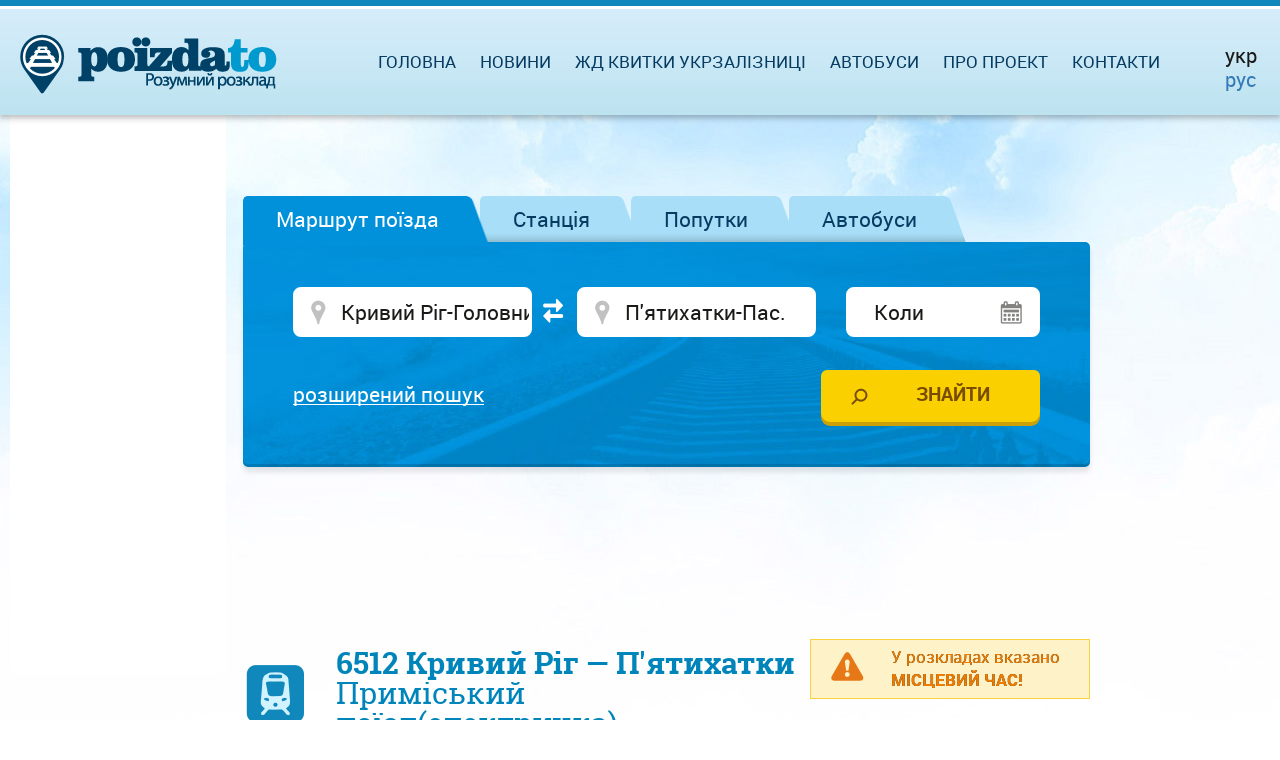

--- FILE ---
content_type: text/html; charset=UTF-8
request_url: https://poizdato.net/rozklad-elektrychky/6512--kryvyi-rih-holovnyi--piatykhatky-pas/
body_size: 9960
content:
<!DOCTYPE html><html lang="uk">
    <head>
        <meta charset="utf-8">                
        <meta http-equiv="Content-Type" content="text/html;charset=utf-8" >
<meta name="viewport" content="width=device-width, initial-scale=1.0, maximum-scale=1.0, user-scalable=no" >
<meta name="description" content="Приміський поїзд(електричка) 6512 Кривий Ріг-Головний - П'ятихатки-Пас. - докладний розклад, зупинки, маршрут та графік руху, час прибуття, відправлення та в дорозі" >
<meta name="keywords" content="" >        <title>6512 Кривий Ріг - П'ятихатки Приміський поїзд(електричка), розклад руху, маршрут</title>        
        <link href="/css/datatables.css" media="screen" rel="stylesheet" type="text/css" >
<link href="/css/stacktable.css" media="screen" rel="stylesheet" type="text/css" >        <link rel="alternate" hreflang="uk" href="https://poizdato.net/rozklad-elektrychky/6512--kryvyi-rih-holovnyi--piatykhatky-pas/"/>        <link rel="alternate" hreflang="ru" href="https://poezdato.net/raspisanie-elektrichki/6512--krivoj-rog-glavnyj--pyatihatki-pass/"/><link rel="alternate" hreflang="ru-UA" href="https://poizdato.net/ru/raspisanie-elektrichki/6512--krivoj-rog-glavnyj--pyatihatki-pass/"/>        <link rel="shortcut icon" href="/img/favicon.ico">
        <link type="text/css" rel="stylesheet"  href="/css/bootstrap.min.css" />            
        <link type="text/css" rel="stylesheet"  href="/css/add/jquery-ui.css?2" />            
        <link type="text/css" rel="stylesheet"  href="/css/jquery.ui.timepicker.css" />     
                <link type="text/css" rel="stylesheet"  href="/css/style.css?16" media="screen, projection" />                            
        <script type="text/javascript">
            baseUrl = "";
        </script>       
        <link rel="apple-touch-icon" href="/img/favicon.ico">        

        <script src="/js/add/jquery.min.js" type="text/javascript"></script>          
        <script src="/js/add/jquery-ui.min.js" type="text/javascript"></script>          
        <script src="/js/add/jquery.ui.datepicker-ua.js" type="text/javascript"></script>          
        <script src="/js/jquery.tabslet.min.js" type="text/javascript"></script>          
        <script src="/js/jquery.ui.timepicker.js" type="text/javascript"></script>          
        <script type="text/javascript" src="/js/b_schedule.js?9"></script>
<script type="text/javascript" src="/js/tickets.js?3"></script>
<script type="text/javascript" src="/js/datatables.min.js"></script>
<script type="text/javascript" src="/js/datatables-addons.js"></script>
<script type="text/javascript" src="/js/frequency.js"></script>  
                <script src="/js/functions.js?10" type="text/javascript"></script>
        <!--<script src="//static.criteo.net/js/ld/publishertag.js" type="text/javascript"></script>-->
        
        
        <!--<script src="/js/search.js" type="text/javascript"></script>-->          
        <!--[if lt IE 9]>
                <script src="/js/add/html5shiv.js" type="text/javascript"></script>          
                <script src="/js/add/respond.min.js" type="text/javascript"></script>                          
                <script src="/js/add/IE9.js" type="text/javascript"></script>                                          
                <![endif]-->
        <!--[if lte IE 9]>
                <script src="/js/jquery.placeholder.min.js" type="text/javascript"></script>                          
                <script src="/js/functions_ie.js" type="text/javascript"></script>                                          
        <![endif]-->        
        <!--[if !IE]><!--><script src="/js/functions_not_ie.js"></script><!--<![endif]-->       
        <script src="/js/helper.js?14" type="text/javascript"></script>  
        <meta name="google-site-verification" content="lF-SCyqvnU-MjI80uw5lejuE0hsL3bVsVdyleutGmVw" />
                <meta name="yandex-verification" content="6100b9c16d164de4" />
        		        
            <!-- Global site tag (gtag.js) - Google Analytics -->
		<script async src="https://www.googletagmanager.com/gtag/js?id=UA-111789831-1"></script>
		<script>
		  window.dataLayer = window.dataLayer || [];
		  function gtag(){dataLayer.push(arguments);}
		  gtag('js', new Date());

		  gtag('config', 'UA-111789831-1');
		</script>


                
                                <script async src="//cmp.optad360.io/items/b6a03b3d-6691-47d1-9355-af550402c101.min.js"></script>
                   
                <!--<script async src="https://pagead2.googlesyndication.com/pagead/js/adsbygoogle.js?client=ca-pub-2699092963652425"
        crossorigin="anonymous"></script>-->
        <!-- Message for adblock -->
        <!--<script async src="https://fundingchoicesmessages.google.com/i/pub-2699092963652425?ers=1" nonce="ILdaKhS0wxq8PprEwG53vw"></script><script nonce="ILdaKhS0wxq8PprEwG53vw">(function() {function signalGooglefcPresent() {if (!window.frames['googlefcPresent']) {if (document.body) {const iframe = document.createElement('iframe'); iframe.style = 'width: 0; height: 0; border: none; z-index: -1000; left: -1000px; top: -1000px;'; iframe.style.display = 'none'; iframe.name = 'googlefcPresent'; document.body.appendChild(iframe);} else {setTimeout(signalGooglefcPresent, 0);}}}signalGooglefcPresent();})();</script>-->
                <!--<script async src="https://pagead2.googlesyndication.com/pagead/js/adsbygoogle.js?client=ca-pub-2699092963652425"
        crossorigin="anonymous"></script>-->
        <!-- Message for adblock -->
        <!--<script async src="https://fundingchoicesmessages.google.com/i/pub-2699092963652425?ers=1" nonce="ILdaKhS0wxq8PprEwG53vw"></script><script nonce="ILdaKhS0wxq8PprEwG53vw">(function() {function signalGooglefcPresent() {if (!window.frames['googlefcPresent']) {if (document.body) {const iframe = document.createElement('iframe'); iframe.style = 'width: 0; height: 0; border: none; z-index: -1000; left: -1000px; top: -1000px;'; iframe.style.display = 'none'; iframe.name = 'googlefcPresent'; document.body.appendChild(iframe);} else {setTimeout(signalGooglefcPresent, 0);}}}signalGooglefcPresent();})();</script>-->
            </head>
    <body>              
        <div id="full_page"><!--Page wrapper -->
            <div id="header" class="clearfix">
    <div id="header_line">
        <div id="logo">            
            <a href="/"><img alt="poizdato.net" title="poizdato.net" src="/img/logo_ua.png"></a>
        </div>
        <nav id="top_menu" style="margin-right:120px;">
    <div id="togglemenu"></div>
    <div class="clear"></div>
    <ul>
        <li><a href="/">Головна</a></li>        
        <li><a rel="nofollow" href="/novyny-saitu/">Новини</a></li>
                <li><span id="s_uz_tickets">Жд квитки Укрзалізниці</span></li>        
                <li><span id="s_rzd_tickets">Автобуси<!--Жд Квитки РЖД--></span></li>
        <li><a rel="nofollow" id="about_link" href="/pro-proekt/">Про проект</a></li>        
        <li><a rel="nofollow" href="/zvorotnii-zviazok/">Контакти</a></li>
    </ul>
</nav>		
                		<div class="flags" style="margin-right:8px;">                                                         
                        			
			<div style="margin-bottom:4px;  font-size: 20px;">укр</div>
                                                
                        			<a href="/ru/raspisanie-elektrichki/6512--krivoj-rog-glavnyj--pyatihatki-pass/">
                        						<div style="font-size: 20px;">рус</div>			
                             
			</a>
                        		</div>	
                    </div>
</div>


    
                <div id="main_section">
                 <div id="main_content" class="content_width"><!--Основной контент-->                     
                    
  ﻿<div id="homepage-search" class="tabs clearfix">
    <input type="hidden" id="active_tab_number" value="1"/>    
          <ul class="for-tabs">
                    <li class="active"><a href="#tab-1">Маршрут поїзда</a></li>  
                    <li class=""><a href="#tab-2">Станція</a></li>  
        		
        <!--blablacar start -->
        <li  class=""><a href="#tab-3" id="bla2" rel="nofollow">Попутки<!--BlaBlaCar--></a></li>  
        <!--blablacar end -->   
        <!--blablacar start -->
        <li  class=""><a href="#tab-4" id="bla_bus" rel="nofollow">Автобуси<!--BlaBlaCar--></a></li>  
        <!--blablacar end -->       
        </ul>
        
            <div id="tab-1" class="tab-content" style="display:block;">	
            
<form id="dir" method="post" action="/rozklad-poizdiv/">
    <div class="clearfix">
        <div class="form-column column-from">
                        
<input type="text" name="dir_from" id="dir_from" value="Кривий Ріг-Головний" class="place ui-autocomplete-input required" autocomplete="off" aria-autocomplete="list" aria-haspopup="true" placeholder="Звідки" data-required="Введіть станцію">            
<input type="hidden" name="st_from_id" value="0" id="st_from_id">        </div>    
        <div id="reverce"></div>    
        <div class="form-column column-to">
                        
<input type="text" name="dir_where" id="dir_where" value="П'ятихатки-Пас." class="place ui-autocomplete-input required" autocomplete="off" aria-autocomplete="list" aria-haspopup="true" placeholder="Куди" data-required="Введіть станцію">            
<input type="hidden" name="st_where_id" value="0" id="st_where_id">        </div>
        <div class="form-column column-when">
                        
<input type="text" name="dir_date" id="dir_date" value="" class="date datepicker" placeholder="Коли" autocomplete="off" readonly="readonly">        </div>
    </div>
    
    <div class="advanced advanced1 clearfix">
        <div class="advanced_column advanced_column1">
        <p>Час відправлення</p>
          
          
        <p>З
<input type="text" name="dir_time_from" id="dir_time_from" value="" class="time timepicker">        До
<input type="text" name="dir_time_to" id="dir_time_to" value="" class="time timepicker"></p>
        </div>    
        
        <div class="advanced_column advanced_column2">
            <p>Тип поїзда</p>   
        <label>
<input type="hidden" name="dir_long_distance" value="0"><input type="checkbox" name="dir_long_distance" id="dir_long_distance" value="1" checked="checked">Далекого прямування</label><br/>
        <label>
<input type="hidden" name="dir_suburban" value="0"><input type="checkbox" name="dir_suburban" id="dir_suburban" value="1" checked="checked">Приміський</label>
        </div>
    </div>
    
    <div class="tab_bottom clearfix">
        <div class="trigger_advanced_container">
            <span class="trigger_advanced" id="trigger_advanced_1">розширений пошук</span>
        </div>
        <div class="submit_container">
            
<input type="submit" name="dir_submit" id="dir_submit" value="Знайти" class="submit_search">        </div>
    </div>
</form>        </div>        
            <div id="tab-2" class="tab-content" style="display:none;">	
            
<form id="station" method="post" action="/rozklad-po-stantsii/">
    <div class="clearfix">
        <div class="form-column column-station">
            
<input type="text" name="st_station" id="st_station" value="Кривий Ріг-Головний" class="place ui-autocomplete-input required" autocomplete="off" aria-autocomplete="list" aria-haspopup="true" placeholder="Де" data-required="Введіть станцію">                    </div>
        <div class="form-column column-st_date">
            
<input type="text" name="st_date" id="st_date" value="" class="date datepicker" placeholder="Коли" autocomplete="off" readonly="readonly">                    </div>
    </div>   
    
    <div class="advanced advanced2 clearfix">
        <div class="advanced_column advanced_column1">
            <p>Час відправлення</p>
            <p>З
<input type="text" name="st_time_from" id="st_time_from" value="" class="time timepicker">                  
               До
<input type="text" name="st_time_to" id="st_time_to" value="" class="time timepicker">                 
            </p>
        </div>
        <div class="advanced_column advanced_column2">
            <p>Тип поїзда</p>
            <label>
<input type="hidden" name="st_long_distance" value="0"><input type="checkbox" name="st_long_distance" id="st_long_distance" value="1" checked="checked">Далекого прямування</label><br/>
            <label>
<input type="hidden" name="st_suburban" value="0"><input type="checkbox" name="st_suburban" id="st_suburban" value="1" checked="checked">Приміський</label>
        </div>
    </div>
    
    <div class="tab_bottom clearfix">
        <div class="trigger_advanced_container">
            <span class="trigger_advanced" id="trigger_advanced_2">розширений пошук</span>
        </div>
        <div class="submit_container">
            
<input type="submit" name="st_submit" id="st_submit" value="Знайти" class="submit_search">        </div>
    </div>
</form>        </div>        
     
    <!--blablacar start -->
    <div id="tab-3" class="tab-content" style="display:none;">	
        <form id="dir2" method="post" action="">
            <div class="clearfix">
                <div class="form-column column-from">
                    <input type="text" name="bla_dir_from" id="bla_dir_from" value="" class="place ui-autocomplete-input required" autocomplete="off" aria-autocomplete="list" aria-haspopup="true" placeholder="Звідки" data-required="Введите станцию отправления"></div>                                        
                    <input name="blablacar_from_id" value="4" id="blablacar_from_id" type="hidden">
                    <input name="blablacar_from_coordinates" value="" id="blablacar_from_coordinates" type="hidden">    
                <div id="reverce2"></div>    
                <div class="form-column column-to">
                    <input type="text" name="bla_dir_where" id="bla_dir_where" value="" class="place ui-autocomplete-input required" autocomplete="off" aria-autocomplete="list" aria-haspopup="true" placeholder="Куди" data-required="Введите станцию прибытия"></div>                                        
                    <input name="blablacar_to_id" value="4" id="blablacar_to_id" type="hidden">
                    <input name="blablacar_to_coordinates" value="" id="blablacar_to_coordinates" type="hidden">
                <div class="form-column column-when">
                    <input type="text" name="bla_dir_date" id="bla_dir_date" value="" class="date datepicker" placeholder="Когда" autocomplete="off" readonly=""></div>
            </div>                            

            <div class="tab_bottom clearfix">
                <div class="trigger_advanced_container">
                    <span class="trigger_advanced" id="trigger_advanced_1"></span>
                </div>
                <div class="submit_container">
                    <input type="submit" name="ldir_submit" id="bla_dir_submit" value="Найти" class="submit_search">        </div>
            </div>
        </form> </div> 
    <!--blablacar end -->
    
    <!--bus start -->
    <div id="tab-4" class="tab-content" style="display:none;">	
        <form id="dir2_bus" method="post" action="">
            <div class="clearfix">
                <div class="form-column column-from">
                    <input type="text" name="bla_dir_from" id="bla_bus_dir_from" value="" class="place ui-autocomplete-input required" autocomplete="off" aria-autocomplete="list" aria-haspopup="true" placeholder="Звідки" data-required="Введите станцию отправления"></div>                                        
                    <input name="blablacar_bus_from_id" value="4" id="blablacar_bus_from_id" type="hidden">
                    <input name="blablacar_bus_from_coordinates" value="" id="blablacar_bus_from_coordinates" type="hidden">    
                <div id="reverce2_bus"></div>    
                <div class="form-column column-to">
                    <input type="text" name="bla_bus__dir_where" id="bla_bus_dir_where" value="" class="place ui-autocomplete-input required" autocomplete="off" aria-autocomplete="list" aria-haspopup="true" placeholder="Куди" data-required="Введите станцию прибытия"></div>                                        
                    <input name="blablacar_bus_to_id" value="4" id="blablacar_bus_to_id" type="hidden">
                    <input name="blablacar_bus_to_coordinates" value="" id="blablacar_bus_to_coordinates" type="hidden">
                <div class="form-column column-when">
                    <input type="text" name="bla_bus_dir_date" id="bla_bus_dir_date" value="" class="date datepicker" placeholder="Когда" autocomplete="off" readonly=""></div>
            </div>                            

            <div class="tab_bottom clearfix">
                <div class="trigger_advanced_container">
                    <span class="trigger_advanced" id="trigger_advanced_1"></span>
                </div>
                <div class="submit_container">
                    <input type="submit" name="ldir_bus_submit" id="bla_bus_dir_submit" value="Найти" class="submit_search">        </div>
            </div>
        </form> </div> 
    <!--bus end -->
</div>

<div class="div_middle">
    	    
                    <!-- Vadito adsense -->            
            <!-- Фикс под формой поиска -->            
            <!--<script async src="https://pagead2.googlesyndication.com/pagead/js/adsbygoogle.js"></script>                       
                        <ins class="adsbygoogle"
                             style="display:inline-block;width:728px;height:90px"
                             data-ad-client="ca-pub-7930137963665890"
                             data-ad-slot="5290148683"></ins>
                        <script>
                        (adsbygoogle = window.adsbygoogle || []).push({});
                        </script>-->
            <script async src="https://pagead2.googlesyndication.com/pagead/js/adsbygoogle.js?client=ca-pub-2699092963652425"
                        crossorigin="anonymous"></script>
                        <!-- poizdato - под формой поиска десктоп -->
                        <ins class="adsbygoogle"
                             style="display:inline-block;width:728px;height:90px"
                             data-ad-client="ca-pub-2699092963652425"
                             data-ad-slot="5452849721"></ins>
                        <script>
                             (adsbygoogle = window.adsbygoogle || []).push({});
                        </script>    
                         
        <!-- op13-poizdato.net_S1 -->
        <!--<ins class="staticpubads89354"
                     data-sizes-desktop="728x90,750x100"	
                     data-sizeats-mobile="300x250,336x280"
                     data-slot="4"
                     >
                </ins>-->       
		
            
</div>    


<div class="int_content">
    <div class="top_warning">
        <div class="warning warning-small warning-train-schedule">
            <p class="warning_text">У розкладах вказано <br/><b>МІСЦЕВИЙ ЧАС!</b></p>
        </div>
    </div>    
    <h1 class="electr_schedule">6512 Кривий Ріг &mdash; П'ятихатки<span> Приміський поїзд(електричка) </span></h1>    
    <hr class="under_h1"/>  
      <div class="info_bottom">
        <h2 class="big_h2 info space_bottom">Інформація про розклад приміського поїзда(електрички):</h2>  
        <p>Вечірній приміський поїзд(електричка) Кривий Ріг - П'ятихатки номер 6512 відправляється зі станції Кривий Ріг-Головний о 20.13 і прибуває на станцію П'ятихатки-Пас. о 22.32 за місцевим часом, час в дорозі - 0 д 2 г 19 хв. По дорозі приміський поїзд(електричка) зупиняється на 11 зупинках. Приблизний час руху становить 2 г 6 хв, а сумарний час зупинок по дорозі - 0 г 13 хв. Маршрут приміського поїзда(електрички) 6512 Кривий Ріг - П'ятихатки пролягає по таким станціям як <a href='/rozklad-po-stantsii/mudrona/'>Мудрьона</a>, <a href='/rozklad-po-stantsii/shmakove/'>Шмакове</a>, <a href='/rozklad-po-stantsii/vechirnii-kut/'>Вечірній Кут</a>, <a href='/rozklad-po-stantsii/rokuvata/'>Рокувата</a>, <a href='/rozklad-po-stantsii/54-km/'>54 Км</a>, <a href='/rozklad-po-stantsii/saksahan/'>Саксагань</a>, <a href='/rozklad-po-stantsii/kamiane-pole/'>Кам'яне Поле</a>, <a href='/rozklad-po-stantsii/zavialivka/'>Зав'ялівка</a>, <a href='/rozklad-po-stantsii/27-km,dnipropetrovska-obl/'>27 Км</a>, <a href='/rozklad-po-stantsii/savro/'>Савро</a>, <a href='/rozklad-po-stantsii/zhovti-vody-1/'>Жовті Води 1</a>.<br/>Приміський поїзд(електричка) курсує щоденно.</p>
                 
        <p>Ціна квитка на електричку Кривий Ріг-Головний – П'ятихатки-Пас. складає 34.00 гривень.&nbsp;Відстань між станціями – 79.0 км.&nbsp;Залежно від області України, формуванням розкладу електрички займається одна з залізничних компаній - Південно-Західна, Південна, Одеська,Придніпровська, Львівська та Донецька залізниця.</p>    
            </div>   
         
                   
                            <!-- Vadito adsense -->                            
                            <!-- Фикс под H1 -->                            
                            <!--<script async src="https://pagead2.googlesyndication.com/pagead/js/adsbygoogle.js"></script>                                        
                                        <ins class="adsbygoogle"
                                             style="display:inline-block;width:728px;height:90px"
                                             data-ad-client="ca-pub-7930137963665890"
                                             data-ad-slot="5645371906"></ins>
                                        <script>
                                        (adsbygoogle = window.adsbygoogle || []).push({});
                                        </script>-->                                                       

                                        <!--<ins class="staticpubads89354"
                                             data-sizes-desktop="728x90,750x100"
                                             data-sizes-mobile="300x250,336x280"
                                             data-slot="7"
                                             >
                                        </ins>-->
                             <script async src="https://pagead2.googlesyndication.com/pagead/js/adsbygoogle.js?client=ca-pub-2699092963652425"
                             crossorigin="anonymous"></script>
                             <!-- poizdato - под H1 десктоп -->
                                  <ins class="adsbygoogle"
                                  style="display:inline-block;width:728px;height:90px"
                                  data-ad-client="ca-pub-2699092963652425"
                                  data-ad-slot="8580494370"></ins>
                                  <script>
                                     (adsbygoogle = window.adsbygoogle || []).push({});
                                  </script>                                                                    
                      
	   
    <h2 class="table_heading with_image clock2">Розклад</h2>	    		
        <div class="changes"><p>ПОIЗД НР 6512 (КРИВИЙ РIГ-ГОЛОВНИЙ - П«ЯТИХАТКИ) У ДОБУ   08, 09, 10, 11, 12, 13 ГРУДНЯ 2025 РОКУ КУРСУЄ ЗМIНЕНИМ   МАРШРУТОМ  ЧЕРЕЗ КРИВИЙ РIГ-СОРТУВАЛЬНИЙ, ПIЧУГIНО,   ПОСТ 3 КМ, ПОСТ Ч6 КМ БЕЗ ЗАХОДУ НА СТАНЦII МУДРЬОНА,   ШМАКОВЕ, ВЕЧIРНIЙ КУТ, РОКУВАТА, САКСАГАНЬ НАСТУПНИМ   РОЗКЛАДОМ: КРИВИЙ РIГ-ГОЛОВНИЙ ВIДПРАВЛЕННЯ 20.50   КРИВИЙ РОГ-СОРТУВАЛЬНИЙ 21.01 ПIЧУГIНО 21.07 76КМ ПРИВОРОТ   21.12 ПОСТ 3 КМ 21.1Ч ПОСТ Ч6 КМ 21.19, ДАЛI ДIЮЧИМ   РОЗКЛАДОМ.</p></div>    
    <div class="table_shadow">    
    <table class="train_schedule_table stacktable desktop">
                <thead>
        <tr>
        <th class="train_station">Станція</th>						
        <th class="train_arriwal">Прибуття</th>
        <th class="train_stay"><span>Зупинка</span></th>
        <th class="train_forw">Відправлення</th>
        <th class="train_time">В дорозі</th>
        </tr>
        </thead>
                <tbody>
                <tr class="">
                <td>
                <a href="/rozklad-po-stantsii/kryvyi-rih-holovnyi/">
                Кривий Ріг-Головний</a>
              </td>						
	        <td><span class="_time"></span></td>
		<td>
                                                  
                </td>
		<td><span class="_time">20.13</span></td>
		<td>                  
                             
                             
                              
              </td>
</tr>
<tr class="">
                <td>
                <a href="/rozklad-po-stantsii/mudrona/">
                Мудрьона</a>
              </td>						
	        <td><span class="_time">20.23</span></td>
		<td>
                                                  1 хв&nbsp;
                                  
                </td>
		<td><span class="_time">20.24</span></td>
		<td>                  
                             
                             
                             10               хв&nbsp;
                             
              </td>
</tr>
<tr class="">
                <td>
                <a href="/rozklad-po-stantsii/shmakove/">
                Шмакове</a>
              </td>						
	        <td><span class="_time">20.37</span></td>
		<td>
                                                  1 хв&nbsp;
                                  
                </td>
		<td><span class="_time">20.38</span></td>
		<td>                  
                             
                             
                             24               хв&nbsp;
                             
              </td>
</tr>
<tr class="">
                <td>
                <a href="/rozklad-po-stantsii/vechirnii-kut/">
                Вечірній Кут</a>
              </td>						
	        <td><span class="_time">20.46</span></td>
		<td>
                                                  1 хв&nbsp;
                                  
                </td>
		<td><span class="_time">20.47</span></td>
		<td>                  
                             
                             
                             33               хв&nbsp;
                             
              </td>
</tr>
<tr class="">
                <td>
                <a href="/rozklad-po-stantsii/rokuvata/">
                Рокувата</a>
              </td>						
	        <td><span class="_time">20.58</span></td>
		<td>
                                                  2 хв&nbsp;
                                  
                </td>
		<td><span class="_time">21.00</span></td>
		<td>                  
                             
                             
                             45               хв&nbsp;
                             
              </td>
</tr>
<tr class="">
                <td>
                <a href="/rozklad-po-stantsii/54-km/">
                54 Км</a>
              </td>						
	        <td><span class="_time">21.06</span></td>
		<td>
                                                  1 хв&nbsp;
                                  
                </td>
		<td><span class="_time">21.07</span></td>
		<td>                  
                             
                             
                             53               хв&nbsp;
                             
              </td>
</tr>
<tr class="">
                <td>
                <a href="/rozklad-po-stantsii/saksahan/">
                Саксагань</a>
              </td>						
	        <td><span class="_time">21.14</span></td>
		<td>
                                                  1 хв&nbsp;
                                  
                </td>
		<td><span class="_time">21.15</span></td>
		<td>                  
                             
                            1               г&nbsp;
                             
                             1               хв&nbsp;
                             
              </td>
</tr>
<tr class="">
                <td>
                <a href="/rozklad-po-stantsii/kamiane-pole/">
                Кам'яне Поле</a>
              </td>						
	        <td><span class="_time">21.27</span></td>
		<td>
                                                  1 хв&nbsp;
                                  
                </td>
		<td><span class="_time">21.28</span></td>
		<td>                  
                             
                            1               г&nbsp;
                             
                             14               хв&nbsp;
                             
              </td>
</tr>
<tr class="">
                <td>
                <a href="/rozklad-po-stantsii/zavialivka/">
                Зав'ялівка</a>
              </td>						
	        <td><span class="_time">21.41</span></td>
		<td>
                                                  2 хв&nbsp;
                                  
                </td>
		<td><span class="_time">21.43</span></td>
		<td>                  
                             
                            1               г&nbsp;
                             
                             28               хв&nbsp;
                             
              </td>
</tr>
<tr class="">
                <td>
                <a href="/rozklad-po-stantsii/27-km,dnipropetrovska-obl/">
                27 Км</a>
              </td>						
	        <td><span class="_time">21.47</span></td>
		<td>
                                                  1 хв&nbsp;
                                  
                </td>
		<td><span class="_time">21.48</span></td>
		<td>                  
                             
                            1               г&nbsp;
                             
                             34               хв&nbsp;
                             
              </td>
</tr>
<tr class="">
                <td>
                <a href="/rozklad-po-stantsii/savro/">
                Савро</a>
              </td>						
	        <td><span class="_time">22.03</span></td>
		<td>
                                                  1 хв&nbsp;
                                  
                </td>
		<td><span class="_time">22.04</span></td>
		<td>                  
                             
                            1               г&nbsp;
                             
                             50               хв&nbsp;
                             
              </td>
</tr>
<tr class="">
                <td>
                <a href="/rozklad-po-stantsii/zhovti-vody-1/">
                Жовті Води 1</a>
              </td>						
	        <td><span class="_time">22.18</span></td>
		<td>
                                                  1 хв&nbsp;
                                  
                </td>
		<td><span class="_time">22.19</span></td>
		<td>                  
                             
                            2               г&nbsp;
                             
                             5               хв&nbsp;
                             
              </td>
</tr>
<tr class="">
                <td>
                <a href="/rozklad-po-stantsii/piatykhatky-pas/">
                П'ятихатки-Пас.</a>
              </td>						
	        <td><span class="_time">22.32</span></td>
		<td>
                                                  
                </td>
		<td><span class="_time"></span></td>
		<td>                  
                             
                            2               г&nbsp;
                             
                             19               хв&nbsp;
                             
              </td>
</tr>
						
        </tbody>    
    </table>
</div>    
    		
    <div class="central">
                <!-- op13-poezdato.net_S3 -->
        <ins class="staticpubads89354"
                         data-sizes-desktop="728x90,750x100"	
                         data-sizes-mobile="300x250,336x280"
                         data-slot="3"
                         >
                    </ins>
                                        <div class="div_middle">
                            <script async src="//pagead2.googlesyndication.com/pagead/js/adsbygoogle.js"></script>
                            <!-- нижний баннер -->
                            <ins class="adsbygoogle"
                                 style="display:inline-block;width:728px;height:90px"
                                 data-ad-client="ca-pub-7930137963665890"
                                 data-ad-slot="3017894409"></ins>
                            <script>
                            (adsbygoogle = window.adsbygoogle || []).push({});
                            </script>
                        </div>
                     
        	</div>
        
	

    
    
<div class="warning">			
    <p>У розкладі поїзда <b>6512 Кривий Ріг-Головний &mdash; П'ятихатки-Пас.</b> можливі поточні зміни. Радимо уточнювати інформацію в довідковій службі вашого вокзалу. Звертаємо вашу увагу на те, що <span style = "text-decoration: underline;"> час, вказаний у розкладі - <b><i>місцевий</i></b></span>.</p>
</div>
    
    <div>
        <script async src="https://pagead2.googlesyndication.com/pagead/js/adsbygoogle.js?client=ca-pub-7930137963665890"
        crossorigin="anonymous"></script>
        <!-- horizontal adaptive -->
        <ins class="adsbygoogle"
             style="display:block"
             data-ad-client="ca-pub-7930137963665890"
             data-ad-slot="8956949617"
             data-ad-format="auto"
             data-full-width-responsive="true"></ins>
        <script>
             (adsbygoogle = window.adsbygoogle || []).push({});
        </script>    
    </div>      

<h2 class="big_h2 calendar with_select"><span class="height_fix">Графік руху по станції</span>		      
      <span class="select2">
        <select id='active_station' name='active_station' class='select_station'><option  value='[base64]'>Кривий Ріг-Головний</option><option  value='[base64]'>Мудрьона</option><option  value='[base64]'>Шмакове</option><option  value='[base64]'>Вечірній Кут</option><option  value='[base64]'>Рокувата</option><option  value='[base64]'>54 Км</option><option  value='[base64]'>Саксагань</option><option  value='[base64]'>Кам'яне Поле</option><option  value='[base64]'>Зав'ялівка</option><option  value='[base64]'>27 Км</option><option  value='[base64]'>Савро</option><option  value='[base64]'>Жовті Води 1</option><option  value='[base64]'>П'ятихатки-Пас.</option></select>      </span>	  
</h2> 
      <div class="calendars_outer">
        <div class="calendar_wrapper hasDatepicker" id="calendar_wrapper11"><div class="ui-datepicker-inline ui-datepicker ui-widget ui-widget-content ui-helper-clearfix ui-corner-all" style="display: block;"><div class="ui-datepicker-header ui-widget-header ui-helper-clearfix ui-corner-all"><div class="ui-datepicker-title"><span class="ui-datepicker-month">Грудень</span>&nbsp;<span class="ui-datepicker-year">2025</span></div></div><table class="ui-datepicker-calendar, month_frequency">
						<thead>
							<tr>
								<th scope="col"><span title="понеділок">Пн</span></th>
								<th scope="col"><span title="вівторок">Вт</span></th>
								<th scope="col"><span title="середа">Ср</span></th>
								<th scope="col"><span title="четвер">Чт</span></th>
								<th scope="col"><span title="п'ятниця">Пт</span></th>
								<th class="ui-datepicker-week-end" scope="col"><span title="субота">Сб</span></th>
								<th class="ui-datepicker-week-end" scope="col"><span title="неділя">Вс</span></th>
							</tr>
						</thead><tbody><tr><td id='i_334' class="day ui-datepicker-unselectable ui-state-disabled"><span class="ui-state-default">1</span></td><td id='i_335' class="day ui-datepicker-unselectable ui-state-disabled"><span class="ui-state-default">2</span></td><td id='i_336' class="day ui-datepicker-unselectable ui-state-disabled"><span class="ui-state-default">3</span></td><td id='i_337' class="day ui-datepicker-unselectable ui-state-disabled"><span class="ui-state-default">4</span></td><td id='i_338' class="day ui-datepicker-unselectable ui-state-disabled"><span class="ui-state-default">5</span></td><td id='i_339' class="day ui-datepicker-unselectable ui-state-disabled"><span class="ui-state-default">6</span></td><td id='i_340' class="day ui-datepicker-days-cell-over ui-datepicker-current-day ui-datepicker-today active_station_day"><span class="ui-state-default ui-state-highlight ui-state-active">7</span></td></tr><tr><td id='i_341' class="day ui-datepicker-days-cell-over ui-datepicker-current-day ui-datepicker-today active_station_day"><span class="ui-state-default ui-state-highlight ui-state-active">8</span></td><td id='i_342' class="day ui-datepicker-days-cell-over ui-datepicker-current-day ui-datepicker-today active_station_day"><span class="ui-state-default ui-state-highlight ui-state-active">9</span></td><td id='i_343' class="day ui-datepicker-days-cell-over ui-datepicker-current-day ui-datepicker-today active_station_day"><span class="ui-state-default ui-state-highlight ui-state-active">10</span></td><td id='i_344' class="day ui-datepicker-days-cell-over ui-datepicker-current-day ui-datepicker-today active_station_day"><span class="ui-state-default ui-state-highlight ui-state-active">11</span></td><td id='i_345' class="day ui-datepicker-days-cell-over ui-datepicker-current-day ui-datepicker-today active_station_day"><span class="ui-state-default ui-state-highlight ui-state-active">12</span></td><td id='i_346' class="day ui-datepicker-days-cell-over ui-datepicker-current-day ui-datepicker-today active_station_day"><span class="ui-state-default ui-state-highlight ui-state-active">13</span></td><td id='i_347' class="day ui-datepicker-days-cell-over ui-datepicker-current-day ui-datepicker-today active_station_day"><span class="ui-state-default ui-state-highlight ui-state-active">14</span></td></tr><tr><td id='i_348' class="day ui-datepicker-days-cell-over ui-datepicker-current-day ui-datepicker-today active_station_day"><span class="ui-state-default ui-state-highlight ui-state-active">15</span></td><td id='i_349' class="day ui-datepicker-unselectable ui-state-disabled"><span class="ui-state-default">16</span></td><td id='i_350' class="day ui-datepicker-unselectable ui-state-disabled"><span class="ui-state-default">17</span></td><td id='i_351' class="day ui-datepicker-unselectable ui-state-disabled"><span class="ui-state-default">18</span></td><td id='i_352' class="day ui-datepicker-unselectable ui-state-disabled"><span class="ui-state-default">19</span></td><td id='i_353' class="day ui-datepicker-unselectable ui-state-disabled"><span class="ui-state-default">20</span></td><td id='i_354' class="day ui-datepicker-unselectable ui-state-disabled"><span class="ui-state-default">21</span></td></tr><tr><td id='i_355' class="day ui-datepicker-unselectable ui-state-disabled"><span class="ui-state-default">22</span></td><td id='i_356' class="day ui-datepicker-unselectable ui-state-disabled"><span class="ui-state-default">23</span></td><td id='i_357' class="day ui-datepicker-unselectable ui-state-disabled"><span class="ui-state-default">24</span></td><td id='i_358' class="day ui-datepicker-unselectable ui-state-disabled"><span class="ui-state-default">25</span></td><td id='i_359' class="day ui-datepicker-unselectable ui-state-disabled"><span class="ui-state-default">26</span></td><td id='i_360' class="day ui-datepicker-unselectable ui-state-disabled"><span class="ui-state-default">27</span></td><td id='i_361' class="day ui-datepicker-unselectable ui-state-disabled"><span class="ui-state-default">28</span></td></tr><tr><td id='i_362' class="day ui-datepicker-unselectable ui-state-disabled"><span class="ui-state-default">29</span></td><td id='i_363' class="day ui-datepicker-unselectable ui-state-disabled"><span class="ui-state-default">30</span></td><td id='i_364' class="day ui-datepicker-unselectable ui-state-disabled"><span class="ui-state-default">31</span></td><td class=" ui-datepicker-other-month ui-datepicker-unselectable ui-state-disabled">&nbsp;</td><td class=" ui-datepicker-other-month ui-datepicker-unselectable ui-state-disabled">&nbsp;</td><td class=" ui-datepicker-other-month ui-datepicker-unselectable ui-state-disabled">&nbsp;</td></tr></tbody></table></div></div><div class="calendar_wrapper hasDatepicker" id="calendar_wrapper12"><div class="ui-datepicker-inline ui-datepicker ui-widget ui-widget-content ui-helper-clearfix ui-corner-all" style="display: block;"><div class="ui-datepicker-header ui-widget-header ui-helper-clearfix ui-corner-all"><div class="ui-datepicker-title"><span class="ui-datepicker-month">Січень</span>&nbsp;<span class="ui-datepicker-year">2026</span></div></div><table class="ui-datepicker-calendar, month_frequency">
						<thead>
							<tr>
								<th scope="col"><span title="понеділок">Пн</span></th>
								<th scope="col"><span title="вівторок">Вт</span></th>
								<th scope="col"><span title="середа">Ср</span></th>
								<th scope="col"><span title="четвер">Чт</span></th>
								<th scope="col"><span title="п'ятниця">Пт</span></th>
								<th class="ui-datepicker-week-end" scope="col"><span title="субота">Сб</span></th>
								<th class="ui-datepicker-week-end" scope="col"><span title="неділя">Вс</span></th>
							</tr>
						</thead><tbody><tr><td class=" ui-datepicker-unselectable ui-state-disabled active_station_day">&nbsp;</td><td class=" ui-datepicker-unselectable ui-state-disabled active_station_day">&nbsp;</td><td class=" ui-datepicker-unselectable ui-state-disabled active_station_day">&nbsp;</td><td id='i_365' class="day ui-datepicker-unselectable ui-state-disabled"><span class="ui-state-default">1</span></td><td id='i_366' class="day ui-datepicker-unselectable ui-state-disabled"><span class="ui-state-default">2</span></td><td id='i_367' class="day ui-datepicker-unselectable ui-state-disabled"><span class="ui-state-default">3</span></td><td id='i_368' class="day ui-datepicker-unselectable ui-state-disabled"><span class="ui-state-default">4</span></td></tr><tr><td id='i_369' class="day ui-datepicker-unselectable ui-state-disabled"><span class="ui-state-default">5</span></td><td id='i_370' class="day ui-datepicker-unselectable ui-state-disabled"><span class="ui-state-default">6</span></td><td id='i_371' class="day ui-datepicker-unselectable ui-state-disabled"><span class="ui-state-default">7</span></td><td id='i_372' class="day ui-datepicker-unselectable ui-state-disabled"><span class="ui-state-default">8</span></td><td id='i_373' class="day ui-datepicker-unselectable ui-state-disabled"><span class="ui-state-default">9</span></td><td id='i_374' class="day ui-datepicker-unselectable ui-state-disabled"><span class="ui-state-default">10</span></td><td id='i_375' class="day ui-datepicker-unselectable ui-state-disabled"><span class="ui-state-default">11</span></td></tr><tr><td id='i_376' class="day ui-datepicker-unselectable ui-state-disabled"><span class="ui-state-default">12</span></td><td id='i_377' class="day ui-datepicker-unselectable ui-state-disabled"><span class="ui-state-default">13</span></td><td id='i_378' class="day ui-datepicker-unselectable ui-state-disabled"><span class="ui-state-default">14</span></td><td id='i_379' class="day ui-datepicker-unselectable ui-state-disabled"><span class="ui-state-default">15</span></td><td id='i_380' class="day ui-datepicker-unselectable ui-state-disabled"><span class="ui-state-default">16</span></td><td id='i_381' class="day ui-datepicker-unselectable ui-state-disabled"><span class="ui-state-default">17</span></td><td id='i_382' class="day ui-datepicker-unselectable ui-state-disabled"><span class="ui-state-default">18</span></td></tr><tr><td id='i_383' class="day ui-datepicker-unselectable ui-state-disabled"><span class="ui-state-default">19</span></td><td id='i_384' class="day ui-datepicker-unselectable ui-state-disabled"><span class="ui-state-default">20</span></td><td id='i_385' class="day ui-datepicker-unselectable ui-state-disabled"><span class="ui-state-default">21</span></td><td id='i_386' class="day ui-datepicker-unselectable ui-state-disabled"><span class="ui-state-default">22</span></td><td id='i_387' class="day ui-datepicker-unselectable ui-state-disabled"><span class="ui-state-default">23</span></td><td id='i_388' class="day ui-datepicker-unselectable ui-state-disabled"><span class="ui-state-default">24</span></td><td id='i_389' class="day ui-datepicker-unselectable ui-state-disabled"><span class="ui-state-default">25</span></td></tr><tr><td id='i_390' class="day ui-datepicker-unselectable ui-state-disabled"><span class="ui-state-default">26</span></td><td id='i_391' class="day ui-datepicker-unselectable ui-state-disabled"><span class="ui-state-default">27</span></td><td id='i_392' class="day ui-datepicker-unselectable ui-state-disabled"><span class="ui-state-default">28</span></td><td id='i_393' class="day ui-datepicker-unselectable ui-state-disabled"><span class="ui-state-default">29</span></td><td id='i_394' class="day ui-datepicker-unselectable ui-state-disabled"><span class="ui-state-default">30</span></td><td id='i_395' class="day ui-datepicker-unselectable ui-state-disabled"><span class="ui-state-default">31</span></td></tr></tbody></table></div></div>	                           
      </div>
      <div class="spacer"></div>
      
      <ul class="closest">
          <li><a href="/hrafik-rukhu/6512--kryvyi-rih-holovnyi--piatykhatky-pas/">Показати весь графік руху...</a></li>      
                <li><a href="/rozklad-poizdiv/kryvyi-rih(vsi-vokzaly)--piatykhatky/">Показати всі поїзди 
        Кривий Ріг &mdash; 
        П'ятихатки        
         </a></li>     
      </ul>      
	
    
      
                  <!-- op13-poezdato.net_S1 -->
                <ins class="staticpubads89354"
                             data-sizes-desktop="728x90,750x100"	
                             data-sizes-mobile="300x250,336x280"
                             data-slot="2"
                             >
                        </ins>                                       
                
  </div>
     <div class="spacer"></div> 
    
    
<input id='cars_src' type="hidden" value="Кривий Ріг|47.912357,33.451048"/>


<input id='cars_dst' type="hidden" value="П'ятихатки|48.414419,33.703871"/>

<input id='cars_country' type="hidden" value="2"/>
  
</div>


                 </div>
                    <div id="footer" class="clearfix">
    <div id="footer_logo">
        <a href="/"><img src="/img/logo2_ua.png" alt="poizdato.net" /></a>
    </div>  
    <div id="social_links">
        <a class="tw" ></a>
        <!--<a class="vk" ></a>-->
        <a class="fb" href="#"></a>
        <!--<a class="gplus" ></a>
        <a class="mailru" ></a>
        <a class="ok" ></a>-->
    </div>
  <nav id="footer_menu">  
  <ul>
    <li><a href="/">На головну</a></li>
    <li><a href="/pro-proekt/" rel="nofollow">Про проект</a></li>
    <li><a href="/reklama/" rel="nofollow">Реклама</a></li>
    <li><a href="/zvorotnii-zviazok/" rel="nofollow">Зворотній зв'язок</a></li>
  </ul>
  </nav>
  
    <div id="copyright">
        <p>Copyright @ 2011-2025 Poizdato.net. Всі права захищені</p>
    </div>  
            <!-- Yandex.Metrika counter -->
		<script type="text/javascript" >
			(function (d, w, c) {
				(w[c] = w[c] || []).push(function() {
					try {
						w.yaCounter47197698 = new Ya.Metrika({
							id:47197698,
							clickmap:true,
							trackLinks:true,
							accurateTrackBounce:true
						});
					} catch(e) { }
				});

				var n = d.getElementsByTagName("script")[0],
					s = d.createElement("script"),
					f = function () { n.parentNode.insertBefore(s, n); };
				s.type = "text/javascript";
				s.async = true;
				s.src = "https://mc.yandex.ru/metrika/watch.js";

				if (w.opera == "[object Opera]") {
					d.addEventListener("DOMContentLoaded", f, false);
				} else { f(); }
			})(document, window, "yandex_metrika_callbacks");
		</script>
		<noscript><div><img src="https://mc.yandex.ru/watch/47197698" style="position:absolute; left:-9999px;" alt="" /></div></noscript>
		<!-- /Yandex.Metrika counter -->
      	
</div>


<script type="text/javascript">
$(document).ready(function()
{	
	var current_url = window.location.href;
	/*var vk_url = "https://vk.com/share.php?url=" + current_url;
	var gplus_url = "https://www.google.com/bookmarks/mark?op=edit&output=popup&bkmk=" + current_url;
	var ok_url = "https://www.odnoklassniki.ru/dk?st.cmd=addShare&st._surl=" + current_url;
	var mailru_url = "https://connect.mail.ru/share?url=" + current_url;*/
	var tw_url = "https://twitter.com/intent/tweet?text=" + current_url + " " + $('meta[name=description]').attr("content");
        var fb_url = "https://www.facebook.com/sharer/sharer.php?u=" + current_url;
	
	/*$(".vk").attr("onclick", "window.open(\'" + vk_url + "\')");
	$(".gplus").attr("onclick", "window.open(\'" + gplus_url + "\')");
	$(".ok").attr("onclick", "window.open(\'" + ok_url + "\')");
	$(".mailru").attr("onclick", "window.open(\'" + mailru_url + "\')");*/
	$(".tw").attr("onclick", "window.open(\'" + tw_url + "\')");
        $(".fb").attr("onclick", "window.open(\'" + fb_url + "\')");    
});

</script>                    
<div class="left_side"><!--Баннеры слева-->
<div class="div_1 div_white">    
    
         
            <!-- Vadito adsense -->
            <!--<script async src="//pagead2.googlesyndication.com/pagead/js/adsbygoogle.js"></script>           
            <ins class="adsbygoogle"
                 style="display:inline-block;width:160px;height:600px"
                 data-ad-client="ca-pub-7930137963665890"
                 data-ad-slot="2115004800"></ins>
            <script>
            (adsbygoogle = window.adsbygoogle || []).push({});
            </script>-->   
            <!--<ins class="staticpubads89354"
                         data-sizes-desktop="160x600"
                         data-slot="8"
                         >
                    </ins>-->
            <script async src="https://pagead2.googlesyndication.com/pagead/js/adsbygoogle.js?client=ca-pub-2699092963652425"
     crossorigin="anonymous"></script>
<!-- poizdato - левый сайдбар -->
<ins class="adsbygoogle"
     style="display:block"
     data-ad-client="ca-pub-2699092963652425"
     data-ad-slot="7359746193"
     data-ad-format="auto"
     data-full-width-responsive="true"></ins>
<script>
     (adsbygoogle = window.adsbygoogle || []).push({});
</script>
            
</div>    
</div>
                    
<div class="right_side"><!--Баннеры справа-->
  
       <!-- Vadito adsense -->                   
       <!-- Right_sidebar_adaptive --> 
       <!--<script async src="//pagead2.googlesyndication.com/pagead/js/adsbygoogle.js"></script>                                        
                    <ins class="adsbygoogle"
                         style="display:block"
                         data-ad-client="ca-pub-7930137963665890"
                         data-ad-slot="8537196616"
                         data-ad-format="auto"
                         data-full-width-responsive="true"></ins>
                    <script>
                    (adsbygoogle = window.adsbygoogle || []).push({});
                    </script>-->          
       <!--<ins class="staticpubads89354"
         data-sizes-desktop="160x600"
         data-slot="9"
    >
    </ins>-->
<script async src="https://pagead2.googlesyndication.com/pagead/js/adsbygoogle.js?client=ca-pub-2699092963652425"
     crossorigin="anonymous"></script>
<!-- poizdato - правый сайдбар -->
<ins class="adsbygoogle"
     style="display:block"
     data-ad-client="ca-pub-2699092963652425"
     data-ad-slot="7224014825"
     data-ad-format="auto"
     data-full-width-responsive="true"></ins>
<script>
     (adsbygoogle = window.adsbygoogle || []).push({});
</script>                    
    
</div>
            </div>
        </div> 
                        <script async src="//get.optad360.io/sf/f047c7f2-7adf-11e8-b5a8-06048607e8f8/plugin.min.js"></script>
                    
    </body>
</html>

--- FILE ---
content_type: text/html; charset=utf-8
request_url: https://www.google.com/recaptcha/api2/aframe
body_size: 267
content:
<!DOCTYPE HTML><html><head><meta http-equiv="content-type" content="text/html; charset=UTF-8"></head><body><script nonce="R71b-ZVfMJdqucDWcMmLww">/** Anti-fraud and anti-abuse applications only. See google.com/recaptcha */ try{var clients={'sodar':'https://pagead2.googlesyndication.com/pagead/sodar?'};window.addEventListener("message",function(a){try{if(a.source===window.parent){var b=JSON.parse(a.data);var c=clients[b['id']];if(c){var d=document.createElement('img');d.src=c+b['params']+'&rc='+(localStorage.getItem("rc::a")?sessionStorage.getItem("rc::b"):"");window.document.body.appendChild(d);sessionStorage.setItem("rc::e",parseInt(sessionStorage.getItem("rc::e")||0)+1);localStorage.setItem("rc::h",'1765160675290');}}}catch(b){}});window.parent.postMessage("_grecaptcha_ready", "*");}catch(b){}</script></body></html>

--- FILE ---
content_type: text/css
request_url: https://poizdato.net/css/style.css?16
body_size: 11189
content:
@font-face {
    font-family: 'Roboto';
    src: url('/fonts/roboto-regular.eot');
    src: url('/fonts/roboto-regular.eot?#iefix') format('embedded-opentype'),
         url('/fonts/roboto-regular.woff2') format('woff2'),
         url('/fonts/roboto-regular.woff') format('woff'),
         url('/fonts/roboto-regular.ttf') format('truetype'),
         url('/fonts/roboto-regular.svg#robotoregular') format('svg');
    font-weight: normal;
    font-style: normal;

}



@font-face {
    font-family: 'Roboto';
    src: url('/fonts/roboto-black.eot');
    src: url('/fonts/roboto-black.eot?#iefix') format('embedded-opentype'),
         url('/fonts/roboto-black.woff2') format('woff2'),
         url('/fonts/roboto-black.woff') format('woff'),
         url('/fonts/roboto-black.ttf') format('truetype'),
         url('/fonts/roboto-black.svg#robotoblack') format('svg');
    font-weight: 900;
    font-style: normal;

}




@font-face {
    font-family: 'Roboto';
    src: url('/fonts/roboto-bold.eot');
    src: url('/fonts/roboto-bold.eot?#iefix') format('embedded-opentype'),
         url('/fonts/roboto-bold.woff2') format('woff2'),
         url('/fonts/roboto-bold.woff') format('woff'),
         url('/fonts/roboto-bold.ttf') format('truetype'),
         url('/fonts/roboto-bold.svg#robotobold') format('svg');
    font-weight: 700;
    font-style: normal;

}




@font-face {
    font-family: 'Roboto';
    src: url('/fonts/roboto-light.eot');
    src: url('/fonts/roboto-light.eot?#iefix') format('embedded-opentype'),
         url('/fonts/roboto-light.woff2') format('woff2'),
         url('/fonts/roboto-light.woff') format('woff'),
         url('/fonts/roboto-light.ttf') format('truetype'),
         url('/fonts/roboto-light.svg#robotolight') format('svg');
    font-weight: 300;
    font-style: normal;

}




@font-face {
    font-family: 'Roboto';
    src: url('/fonts/roboto-medium.eot');
    src: url('/fonts/roboto-medium.eot?#iefix') format('embedded-opentype'),
         url('/fonts/roboto-medium.woff2') format('woff2'),
         url('/fonts/roboto-medium.woff') format('woff'),
         url('/fonts/roboto-medium.ttf') format('truetype'),
         url('/fonts/roboto-medium.svg#robotomedium') format('svg');
    font-weight: 500;
    font-style: normal;

}



@font-face {
    font-family: 'Roboto';
    src: url('/fonts/Roboto-BoldItalic-webfont.eot');
    src: url('/fonts/Roboto-BoldItalic-webfont.eot?#iefix') format('embedded-opentype'),
         url('/fonts/Roboto-BoldItalic-webfont.woff') format('woff'),
         url('/fonts/Roboto-BoldItalic-webfont.ttf') format('truetype'),
         url('/fonts/Roboto-BoldItalic-webfont.svg#robotobold_italic') format('svg');
    font-weight: 700;
    font-style: italic;

}



@font-face {
    font-family: 'Roboto Slab';
    src: url('/fonts/robotoslab-regular.eot');
    src: url('/fonts/robotoslab-regular.eot?#iefix') format('embedded-opentype'),
         url('/fonts/robotoslab-regular.woff2') format('woff2'),
         url('/fonts/robotoslab-regular.woff') format('woff'),
         url('/fonts/robotoslab-regular.ttf') format('truetype'),
         url('/fonts/robotoslab-regular.svg#roboto_slabregular') format('svg');
    font-weight: normal;
    font-style: normal;

}

@font-face {
    font-family: 'Roboto Slab';
    src: url('/fonts/robotoslab-bold.eot');
    src: url('/fonts/robotoslab-bold.eot?#iefix') format('embedded-opentype'),
         url('/fonts/robotoslab-bold.woff2') format('woff2'),
         url('/fonts/robotoslab-bold.woff') format('woff'),
         url('/fonts/robotoslab-bold.ttf') format('truetype'),
         url('/fonts/robotoslab-bold.svg#roboto_slabbold') format('svg');
    font-weight: 600;
    font-style: normal;

}

/*===================Reset styles=========================*/



* {
  margin: 0;
  padding: 0;
}

html, body, div, span, applet, object, iframe,
a, abbr, acronym, address,  cite, 
del, dfn, em, img, ins, kbd, q, s, samp,
 strike, tt, var,
dl, dt, dd, ul, li,
fieldset, form, label, legend,
table, caption, tbody, tfoot, thead, tr, th, td,
article, aside, canvas, details, embed, 
figure, figcaption, footer, header, hgroup, 
menu, nav, output, ruby, section, summary,
time, mark, audio, video {
	margin: 0;
	padding: 0;
	border: 0;
	font-size: 100%;
	font: inherit;
	vertical-align: baseline;
}

h1,h2,h3,h4,h5,h6{font-weight: normal;}

footer, header, hgroup, menu, nav, section {
	display: block;
}

body {
	line-height: 1;
	-ms-overflow-style: scrollbar;
	
	/*zoom: 92%;
	-ms-zoom: 92%;
	-webkit-zoom: 92%;*/
	/*-moz-transform:  scale(0.92);
	-moz-transform-origin: center top;*/
}

@media screen and (min-width: 767px) and (max-width: 1200px) {
	.schedule_table  {
		zoom: 92%;
		-ms-zoom: 100%;
		-webkit-zoom: 92%;
	}
}

ul {
	list-style: none;
}

a{text-decoration: none;}

a:active,
a:hover,
a:visited,
a:focus,
*:focus {
  outline: 0;
  text-decoration: none;
}

a img{
border: none;
}

img{
	max-width: 100%;
}
/*=====================Main settings==========================*/

body{
	font-family: 'Roboto', sans-serif;
	font-size: 14.58px;
	color: #1a1a18;
}

#full_page{
	width: 100%;
	max-width: 1920px;
	min-width: 320px;
	margin: 0 auto;
	overflow: hidden;
	border-top: solid 6px #1188bb;
}

/*=====================Tuning==========================*/
/*body{
	background: url(/img/maket9.jpg) no-repeat left top; width: 1920px;
}

#full_page{opacity: 0.4; width: 1920px;}*/

.preloader {
	background: url('/img/ajax-loader.gif');
	width: 66px;
	height: 66px;
	margin-left: auto;
	margin-right: auto;
}

.clear{clear: both;}

.clearfix:after{
	content: '';
	display: table;
	clear: both;
}

.content_width{
	margin: 0 290px;
}

#main_section{
	background: white url(/img/sky.jpg) no-repeat center top;
	padding-top: 60px;
	position: relative;
}

/*=====================Header==========================*/

#header{
	border-top: solid 3px white;
	background: #bde3f0;
	background: linear-gradient(to top, #bde3f0, #d7edfb);
	box-shadow: 0 2px 6px 1px rgba(0,0,0,0.27);
	position: relative;
	z-index: 20;
	padding: 25px 0;
}

#logo{
	position: absolute;
	top: 25px;
	left: 97px;
}

#logo a{
    display: inline-block;
}

#top_menu{
	padding-top: 5px;
    padding-bottom: 5px;
	text-align: right;
	margin: 0 290px;
}

#top_menu ul li{
	display: inline-block;
	margin-left: 70px;
}

#top_menu ul li:first-child{
	margin-left: 0!important;
}

#top_menu ul li a{
	display: inline-block;
	text-transform: uppercase;
	font-size: 16.67px;
	color: #063c62;
	padding: 15px 0;
	transition: all 0.3s ease-out;
} 

#top_menu ul li a:hover{
	color: #0093dd;
}

#togglemenu{
	display: none;
}

.flags{
	position:absolute; 
	right:15px; 
	top:37px; 
	display:table-cell;
}


/*=========================Tabs==========================*/

#homepage-search{
	padding-top: 7px;
}

.tabs{
	transition: height 0.5s ease-out;
}

.for-tabs li{
	display: inline-block;
	position: relative;
	margin-right: 8px;
	-ms-transform-origin: top right;
	-webkit-transform-origin: top right;
	-moz-transform-origin: top right;
	transform-origin: top right;
	transform-origin: top right;
    -ms-transform: skew(20deg, 0deg);
    -webkit-transform: skew(20deg, 0deg);
	-moz-transform: skew(20deg, 0deg);
    transform: skew(20deg, 0deg);
    -webkit-backface-visibility: hidden;
    background: #a8def7 url(/img/tab_shadow.png) repeat-x left bottom;
    border-radius: 5px 5px 0 0;
    padding-right: 2px;
	transition: background-color 0.3s ease-out;
}

.for-tabs li a{
	position: relative;
    display: inline-block;
    padding: 10px 30px 13px 30px;
    font-size: 20.83px;
    color: #063c62;
    background: #a8def7;
    border: solid 3px #a8def7;
     border-radius: 5px 5px 0 0;
    border-right: none;
    transition: background-color 0.3s ease-out, color 0.3s ease-out;
    -ms-transform-origin: top right;
	-webkit-transform-origin: top right;
	-moz-transform-origin: top right;
	transform-origin: top right;
	transform-origin: top right;
    -ms-transform: skew(-20deg, 0deg);
    -webkit-transform: skew(-20deg, 0deg);
    transform: skew(-20deg, 0deg);
    -webkit-backface-visibility: hidden;
    margin-left: -3px
}

.for-tabs li a:before {
    content: " ";
    position: absolute;
    display: block;
    width: 30px;
    bottom: -3px;
    top: -3px;
    right: -3px;
	border-radius: 0 5px 0 0;
    transform-origin: top right;
    -ms-transform: skew(20deg, 0deg);
    -webkit-transform: skew(20deg, 0deg);
    transform: skew(20deg, 0deg);
    -webkit-backface-visibility: hidden;
}

.for-tabs li a:after{
	content: " ";
    position: absolute;
	height: 12px;
	left: -3px;
	right: 0px;
	bottom: -3px;
	background: url(/img/tab_shadow.png) repeat-x left bottom;
	z-index: 10;
}
/*
.for-tabs li a:hover{
	border-color: #0091da;
}*/

.for-tabs li:hover{
	box-shadow: inset 0 0 0 3px #0091da;
}

.for-tabs li:hover a{
  border-color: #0091da;
  }
  
.for-tabs li.active{
	z-index: 10;
}

.for-tabs li.active, .for-tabs li.active a{
	background: #0091da;
	border-color: #0091da;
	color: #fff;
}

.for-tabs li.active a:after{
	display: none;
}


.tab-content{
	background: #0091da url(/img/tabs_bg.jpg) no-repeat top center;
	margin-top: -3px;
	margin-left: -3px;
    position: relative;
	padding: 45px 50px;
	border-radius: 5px;
	box-shadow: inset 0 -3px rgba(0,0,0,0.15),
				0 5px 5px rgba(0,0,0,0.1);
}


/*=============================Forms============================*/

input[type=text], input[type=tel], input[type=email], textarea{
	border: solid 3px white;
	background-color: white;
	border-radius: 8px;
	    height: 50px;
    line-height: 50px;
	font: inherit;
	font-size: 20.83px;
	color: #1a1a18;
	padding-left: 25px;
	vertical-align: middle;
	transition: border-color 0.3s;
}

input[type=text]:hover, input[type=tel]:hover, input[type=email]:hover, textarea:hover{
	border-color: #f8c300;
}

::-webkit-input-placeholder {color:#1a1a18;line-height: 1.3; text-overflow: ellipsis;}
input::-moz-placeholder          {color:#1a1a18;opacity: 1; text-overflow: ellipsis;}
input:-moz-placeholder           {color:#1a1a18;opacity: 1; text-overflow: ellipsis;}
:-ms-input-placeholder      {color:#1a1a18; text-overflow: ellipsis;}

input[type=text].place{
	padding-left: 45px;
	background: white url(/img/place.png) no-repeat 15px center;
}

input[type=text].date{
	padding-right: 45px;
	background: white url(/img/date.png) no-repeat right 15px center;
}

input[type=text].time{
	padding-right: 35px;
	background: white url(/img/time.png) no-repeat right 10px center;
	width: 162px;
	margin: 0 10px;
}

.advanced_column1{
	width: 495px;
	float: left;
}

.advanced_column2{
	margin-left: 495px;
}

.advanced{
	display: none;
	padding-top: 30px;
	color: white;
}

.advanced p{
	font-size: 20.83px;
	padding: 8px 0;
}

.advanced_column label{
	font-size: 20.83px;
	padding: 8px 0;
	display: inline-block;
}

.form-column{
	float: left;
}

.form-column input[type=text]{
	width: 100%;
}

.column-from{
	width: 32%;
}

.column-to{
	width: 32%;
}

.column-when{
	width: 26%;
	margin-left: 4%;
}

.column-station{
	width: 67%;
	margin-right: 4%;
}

.column-st_date{
	width: 29%;
}

#reverce, #reverce2, #reverce2_bus{
	float: left;
	width: 4%;
	margin: 0 1%;
	height: 46px;
	background: url(/img/reverce.png) no-repeat center center;
	transition: all 0.5s ease-out;
	cursor: pointer;
}

#reverce:hover{
	transform: rotate(180deg);
}

#reverce2:hover{
	transform: rotate(180deg);
}

#reverce2_bus:hover{
	transform: rotate(180deg);
}

.trigger_advanced_container, .submit_container{
	float: left;
	width: 50%;
}

.submit_container{
	text-align: right;
}

.trigger_advanced{
	display: inline-block;
	margin-top: 14px;
	font-size: 20.83px;
	color: white;
	border-bottom: solid 1px white;
	cursor: pointer;
	transition: all 0.3s ease-out;
}

.trigger_advanced:hover{
	color: #a4e0fd;
	border-color: #a4e0fd;
}

.tab_bottom{
	padding-top: 33px;
}

.submit_search{
	display: inline-block;
	padding: 15px 50px 19px 95px;
	background: #fad000 url(/img/find.png) no-repeat 30px center;
	border: none;
	box-shadow: 0 4px 0 0 #cca008;
	border-radius: 6px 6px 9px 9px;
	text-transform: uppercase;
	font-weight: 700;
	font-size: 18.75px;
	color: #794d00;
	transition: all 0.3s ease-out;
	cursor: pointer;
}

.submit_search:hover{
	background-color: #ffeb00;
	box-shadow: 0 4px 0 0 #cea300;
}

.ui-widget {
    font-family: Roboto;
	
}

.ui-widget-header {
    border: 1px solid #0092db;
    background: #a8def7;
	color: #063c62;
}

.ui-state-default, .ui-widget-content .ui-state-default, .ui-widget-header .ui-state-default {
    border: 1px solid #0092db;
    background: #a8def7;
	color: #063c62;
}

.ui-widget-content {
	color: #063c62;
	
}

.ui-datepicker td span, .ui-datepicker td a {
    text-align: center;
	font-size: 16px;
	color: #063c62;
}

.ui-datepicker td a:hover, .ui-timepicker-table td a:hover{opacity: 0.8;}

.ui-state-highlight, .ui-widget-content .ui-state-highlight, .ui-widget-header .ui-state-highlight, .ui-state-active, .ui-widget-content .ui-state-active, .ui-widget-header .ui-state-active {
    border: 1px solid #0091da;
    background: #0091da;
    color: #fff;
}

.ui-state-hover,
.ui-widget-content .ui-state-hover,
.ui-widget-header .ui-state-hover,
.ui-state-focus,
.ui-widget-content .ui-state-focus,
.ui-widget-header .ui-state-focus {
	border: none;
	background: #0091da;
}

.ui-datepicker .ui-datepicker-prev-hover,
.ui-datepicker .ui-datepicker-next-hover {
	top: 2px;
	background: #a8def7;
	cursor: pointer;
	border: none;
}

.ui-timepicker-table .ui-timepicker-title {
    margin-left: 2px;
    margin-right: 2px;
}

/*=============================Баннеры============================*/

.left_side, .right_side{
	position: absolute;
	top: 58px;
	width: 290px;
}

.left_side.fixed_side, .right_side.fixed_side{
	position: fixed;
	top: 20px;
}

.left_side.fixed_side.near_footer, .right_side.fixed_side.near_footer{
	position: absolute;
	top: auto;
	bottom: 0;
}

.left_side{
	left: 0;
}

.right_side{
	right: 0;
}

.div_1{
	width: 260px;
	margin: 0 auto;
	margin-bottom: 47px;
}

.div_white{
	padding: 8px;
	width: 216px;
	background: white;
	border-radius: 5px;
}

.div_2{
	width: 260px;
}

.div_middle{
	text-align: center;
	padding: 30px 0;
}

.div_middle_2{
	text-align: left;
	padding:45px 0;
}

/*=============================Инфо============================*/

h2{
	font-family: 'Roboto Slab';
	font-weight: bold;
	font-size: 29.17px;
	color: #0085ba;
	padding: 0 0 15px 50px;
	border-bottom: solid 3px #c6e8f7;
}

h2 a{
	display: inline-block;
	font: inherit;
	color: inherit;
	padding: 0 5px;
	border-radius: 4px;
	transition: background 0.3s;
	padding: 2px 5px 4px 5px;
}

h2 a:hover{
	background: #c6e8f7;
}

.clock{
	background: url(/img/clock.png) no-repeat left top;
}

.yes_this_one{
	border: solid 1px red!important;
}

.flag{
	background: url(/img/flag.png) no-repeat left top;
}

.tags_cloud{
	margin-top: 28px;
	margin-bottom: 30px;
}

.tags_cloud li{
	display: inline-block;
	margin-right: 14px;
	margin-bottom: 5px;
}

.tags_cloud li a{
	display: inline-block;
	font-size: 20.83px;
	line-height: 1.5;
	color: #1a1a18;
	transition: all 0.3s;
}

.tags_cloud li a:hover{
	color: #0093dd;
}

#service_description{
	padding-top: 75px;
}

h1{
	font-family: 'Roboto Slab';
	font-weight: bold;
	font-size: 29.17px;
	color: #0085ba;
	padding: 5px 0 18px 50px;
	border-bottom: solid 3px #c6e8f7;
}

.calendar{
	background: url(/img/calendar.png) no-repeat left top;
}

.infoblock{
	padding-top: 40px;
	padding-bottom: 25px;
}

.service_img{
	float: left;
	width: 220px;
	margin-bottom: 15px;
}

.service_text{
	margin-left: 210px;
}

.infoblock p{
	font-size: 14.58px;
	line-height: 1.5;
	padding-right: 35px;
}

#service_bottom{
	text-align: center;
	color: #0085ba;
	padding-top: 60px;
}

#service_bottom p{
	font-size: 20.83px;
}

#service_bottom h3{
	font-weight: 700;
	font-style: italic;
	font-size: 25px;
}

.train_img{
	height: 37px;
	position: relative;
	background: url(/img/train.png) no-repeat center center;
	margin: 10px 0 5px 0;
}

.line{
	display: block;
	position: absolute;
	height: 2px;
	background: #b2dbed;
}

.line-top-left{
	left: 0;
	right: 50%;
	margin-right: 35px;
	top: 12px;
}

.line-top-right{
	right: 0;
	left: 50%;
	margin-left: 35px;
	top: 12px;
}

.line-bottom-left{
	left: 160px;
	right: 50%;
	margin-right: 35px;
	top: 20px;
}

.line-bottom-right{
	right: 160px;
	left: 50%;
	margin-left: 35px;
	top: 20px;
}

/*=============================Footer============================*/

#footer{
	position: relative;
	margin-top: 130px;
	background: #037eab url(/img/footer_bg.jpg) no-repeat left top;
	padding: 44px 290px 50px 55px;
	border-bottom: solid 3px #3b5a78;
}

#footer:before{
	content: '';
	position: absolute;
	width: 100%;
	height: 3px;
	top: -5px;
	left: 0;
	background: #c6e8f7;
}

#footer_logo{
	float: left;
	width: 22.79%;
	text-align: center;
}

#social_links{
	float: left;
	width: 18.72%;
	text-align: center;
	margin-top: 12px;
}

#footer_menu{
	float: left;
	width: 31.5%;
	text-align: center;
	margin-top: 12px;
}

#footer_menu ul{
	display: inline-block;
	padding: 5px 0 5px 50px;
	background: #1188bb;
	position: relative;
}

#footer_menu ul:after{
	content: '';
	position: absolute;
	height: 100%;
	width: 1000px;
	top: 0;
	left: 100%;
	background: #1188bb;
}

#copyright{
	float: right;
	width: 26.99%;
	text-align: right;
	position: relative;
	margin-top: 20px;
}

#footer_menu ul li{
	display: inline-block;
	padding: 0 5px;
}


#footer_menu ul li:first-child{padding-left: 0;}
#footer_menu ul li:last-child{padding-right: 0;}

#footer_menu ul li a{
	display: inline-block;
	padding: 4px 0;
	color: white;
	text-transform: uppercase;
	font-size: 14.58px;
	letter-spacing: 0.5px;
	transition: all 0.3s;
}

#footer_menu ul li a:hover{
	color: #abe4ff;
}

#copyright p{
	color: white;
	font-size: 14.58px;
}

#social_links{
	position: relative;
	z-index: 1;
}

#social_links a {
	position: relative;
	display: inline-block;
	width: 29px; 
	height: 32px;
	background-position: center center;
	background-repeat: no-repeat;
	margin: 0 5px;
	cursor: pointer;
}

#social_links a:before{
	content: "";
	position: absolute;
	width: 100%;
	height: 100%;
	left: 0;
	top: 0;
	background: url(/img/social_base.png) no-repeat center top;
	background-size: 100% auto;
	z-index: -1;
}

#social_links a:hover:before{
	background-position: center bottom;
}

.tw{
	background-image: url(/img/tw.png);
}

.vk{
	background-image: url(/img/vk.png);
}

.fb{
	background-image: url(/img/fb.png);
}

.gplus{
	background-image: url(/img/gplus.png);
}

.mailru{
	background-image: url(/img/mailru.png);
}

.ok{
	background-image: url(/img/ok.png);
}

.ui-datepicker {
    z-index: 30!important;
}


/*=============================PAGE: ABOUT============================*/

.about_img{
	height: 339px;
	background: url(/img/about.jpg) no-repeat center center;
	background-size: cover;
	position: relative;
	margin-bottom: 45px;
}

.about_logo{
	position: absolute;
	top: 0;
	left: 0;
	width: 100%;
	height: 100%;
	background: url(/img/about_logo.png) no-repeat center center;
}

.about_logo_ua{
	position: absolute;
	top: 0;
	left: 0;
	width: 100%;
	height: 100%;
	background: url(/img/about_logo_ua.png) no-repeat center center;
}

.about_logo_ru{
	position: absolute;
	top: 0;
	left: 0;
	width: 100%;
	height: 100%;
	background: url(/img/about_logo_ru.png) no-repeat center center;
}

.int_content p{
	font-size: 16.67px;
	line-height: 1.4;
	text-shadow: 0 0 0 #1a1a18;
}

.int_content a{
	color: #004766;
	text-decoration: underline;
	font-size: 16.67px;
}

.int_content a.bold_link{
	font-weight: bold;
	border-bottom: solid 1px #004766;
	text-decoration: none;
}

.int_content a.bold_link:hover{
	border: none;
}


.int_content a:hover{
	text-decoration: none;
}

.int_content h1{
	margin: 0 0 40px 0;
	padding-top: 2px;
	background-position: left top;
	background-repeat: no-repeat;
}

.info{
	background-image: url(/img/info_h1.png);
}

@media screen and (max-width: 479px) {
	.about_img {
		height: 200px;
	}
	.about_logo, .about_logo_ru, .about_logo_ua {
		background-size: 70% auto;
	}
}

/*=============================PAGE: FEEDBACK============================*/

.mail_icon{
	background-image: url(/img/feedback.png);
}

#feedback{
	background: #ebf9ff url(/img/feedback_bg.jpg) no-repeat right bottom;
	border: solid 1px #c7ebfa;
	border-radius: 2px;
	padding: 40px 50px 60px 50px;
}

#feedback form{
	max-width: 660px;
}

#feedback input[type=text], #feedback input[type=tel], #feedback input[type=email], #feedback textarea , #feedback select{
    width: 100%;
	background: white;
	border: solid 1px #babec0;
	border-radius: 8px;
	margin-bottom: 20px;
	margin-top: 5px;
	padding: 10px 25px;
	font-size: 20.83px;
}

.select {
  display: inline-block;
  background: white;
	border: solid 1px #babec0;
	border-radius: 8px;
	margin-bottom: 20px;
	margin-top: 5px;
  position: relative;
  width: 100%;
  overflow: hidden;
  cursor: pointer;
}

#feedback .select select {
  background: transparent;
  border: 0;
  outline: 0;
  width: 120%;
  margin: 0;
  -webkit-user-select: none;
  -moz-user-select: -moz-none;
  -ms-user-select: none;
  user-select: none;
  -webkit-appearance: none;
  -moz-appearance: radio-container;
  appearance: none;
  height: 48px;
	line-height: 48px;
	padding: 0 25px;
}
.select:after {
  content: '';
  width: 0;
  position: absolute;
  right: 15px;
  top: 50%;
  margin-top: -3px;
  border-width: 6px 4px;
  border-style: solid;
  pointer-events: none;
  border-color: #656565 transparent transparent transparent;
}

#feedback textarea{
	height: 200px;
	resize: vertical;
}

#feedback label{
	font-family: 'Roboto Slab';
	font-weight: 700;
	color: #0085ba;
	font-size: 20.83px;
}

.error_input{
	background-color: #ffedec!important;
	border: solid 3px red!important;
}

.error_input::-webkit-input-placeholder {color:red!important;}
.error_input::-moz-placeholder          {color:red!important;}
.error_input:-moz-placeholder           {color:red!important;}
.error_input:-ms-input-placeholder      {color:red!important;}

#captcha_container p{
	margin-bottom: 7px;
}

#captcha, #captcha_text{
	display: inline-block;
	max-width: 240px;
	vertical-align: middle;
	margin-bottom: 15px;
}

#captcha{
	margin-right: 30px;
}

#feedback  #captcha_text input[type=text]{
	margin: 0;
}

#submit{
	padding: 17px 70px 17px 100px;
	font-weight: bold;
	font-size: 18.75px;
	text-transform: uppercase;
	color: #794d00;
	border: solid 1px #cca000;
	border-radius: 8px;
	cursor: pointer;
	background: #fad000 url(/img/send_mail.png) no-repeat 28px center;
	margin-top: 50px;
	box-shadow: 0 3px 0 #cca000;
	transition: background-color 0.3s;
}

#submit:hover{
	background-color: #ffeb00;
}

@media screen and (max-width: 699px) {
	#feedback input[type=text], #feedback input[type=tel], #feedback input[type=email], #feedback textarea, #feedback select {
    font-size: 16px;
	}
	#feedback label {
    font-size: 17px;
	}
}

@media screen and (max-width: 479px) {
	#feedback {
    padding: 30px 20px 40px 20px;
	}
	.g-recaptcha {
		transform-origin: 0 0;
		transform: scale(0.85);
	}
	#submit {
		padding: 17px 40px 17px 80px;
		font-size: 16px;
		margin-top: 20px;
    }
}

/*=============================PAGE: NEWS============================*/

.news_icon{
	background-image: url(/img/news_icon.png);
}

.news_item{
	margin-bottom: 35px;
}

.news_date{
	display: inline-block;
	background: #64b9de;
	color: white;
	padding: 8px 15px;
	color: white;
	margin-bottom: 12px;
	font-size: 16.67px;
}

#news h2{
	padding-left: 0;
	padding-bottom: 0;
	border: none;
	font-size: 20.83px;
	margin-bottom: 15px;
}

.news_pagination{
	text-align: right;
	margin-top: 65px;
}

.news_pagination ul li{
	display: inline-block;
	margin-left: 4px;
	vertical-align: top;
}

.news_pagination ul li:first-child{
	margin-left: 0;
}

.news_pagination ul li a{
	display: inline-block;
	width: 38px;
	height: 38px;
	line-height: 38px;
	text-align: center;
	color: #1a1a18;
	background-color: #efeeee;
	transition: all 0.3s;
	border: none;
	font-weight: normal;
	background-position: center center;
	background-repeat: no-repeat;
}

.news_pagination ul li a:hover, .news_pagination ul li a.active{
	background-color: #cfeaf7;
}

.news_prev{
	background-image: url(/img/news_prev.png);
}

.news_next{
	background-image: url(/img/news_next.png);
}

@media screen and (max-width: 479px) {
	.news_pagination ul li a {
		width: 30px;
		height: 30px;
		line-height: 30px;
	}
}

/*=============================PAGE: 404============================*/

#d404{
	margin-top: 70px;
	padding-top: 210px;
	background: url(/img/404.png) no-repeat center top;
	text-align: center;
	margin-bottom: 55px;
}

#d404 p{
	font-family: 'Roboto Slab';
	font-weight: 700;
	font-size: 20.83px;
}

.dark_blue{
	color: #063c62;
	padding-bottom: 50px;
}

.dark_blue span{
	font-size: 37.5px;
	line-height: 1.1;
}

.light_blue{
	color: #0085ba;
}

.int_content #d404 a{
	color: inherit;
	font-size: inherit;
	border: none;
	text-decoration: underline;
}

.int_content #d404 a:hover{text-decoration: none;}

@media screen and (max-width: 640px) {
	#d404{
		background-size: 72px auto;
		padding-top: 120px;
	}
}

@media screen and (max-width: 479px) {
	#d404 {
		margin-top: 40px;
		margin-bottom: 25px;
	}
	#d404 p {
    font-size: 18px;
	}
	.dark_blue span {
		font-size: 30px;
	}
}

/*=============================PAGE: NOT FOUND============================*/

.error_block{
	text-align: center;
	padding: 45px 55px;
	margin: 80px auto 30px auto;
	max-width: 1000px;
	background: #ebf9ff;
	border: solid 1px #ccedfb;
	border-radius: 8px;
}

.error_inner{
	padding: 12px 0 12px 84px;
	background: url(/img/error.png) no-repeat left center;
	display: inline-block;
	text-align: left;
}
	
.error_block p{
	font-family: 'Roboto Slab';
	font-weight: 700;
	font-size: 20.83px;
	color: #0085ba;
	margin: 10px 0;
}

.int_content h2{
	font-size: 20.83px;
	background-size: auto 25px;
	padding-top: 3px;
	padding-left: 40px;
	background-repeat: no-repeat;
}

.closest{
	margin-top: 20px;
	margin-bottom: 40px;
}

.closest li{
	display: block;
	padding-left: 30px;
	background: url(/img/closest.png) no-repeat left center;
	margin: 15px 0;
}

.closest li a{
	font-size: 16.67px;
	border: none;
	text-decoration: underline;
	color: #004062;
	font-weight: bold;
}

.closest li a:hover{
	text-decoration: none;
}

.spacer{height: 50px;}

@media screen and (max-width: 479px) {
	.error_block {
		padding: 30px 20px;
		margin: 40px auto 0 auto;
	}
	
	.error_inner{
		padding: 64px 0 0 0;
		background-position: center top;
		text-align: center;
	}
	
	.error_block p {
		font-size: 18px;
	}
}

/*=============================OPTIONAL============================*/

.option_outer{
	margin-left: -30px;
    margin-right: -30px;
}

.option_wrapper{
	display: table;
	width: 100%;
	table-layout: fixed;
	border-spacing: 30px;
    border-collapse: separate;
}

.option{
	display: table-cell;
	background: #ebf9ff;
	border: solid 1px #bde7f9;
	padding: 35px 35px 55px 35px;
	background-repeat: no-repeat;
}

.option.top_bg{
	padding-top: 120px;
	background-position: center 25px; 
}

.option.side_bg{
	padding-left: 170px;
	background-position: 60px 30px; 
}

.int_content h2.big_h2{
	font-size: 29.17px;
	background-size: auto;
	padding-left: 50px;
}

.option p{
	margin-bottom: 15px;
}

.option ul{
	margin: 15px 0;
}

.int_content .option a{
	border: none;
	font-weight: normal;
	color: #004062;
	text-shadow: 0 0 0 #74BFFF;
	font-size: 16.67px;
	line-height: 1.4;
	text-decoration: underline;
}

.int_content .option a:hover{
	text-decoration: none;
}

.int_content .option.not_underline a{
	text-decoration: none;
}

.int_content .option.not_underline a:hover{
	text-decoration: underline;
}

.optional_icon{
	background-image: url(/img/optional_icon.png);
}

.calendar_icon{
	background-image: url(/img/optional_calendar.png);
}

.direction_icon{
	background-image: url(/img/optional_direction.png);
}

.direction_back_icon{
	background-image: url(/img/optional_direction_back.png);
}

.location_icon{
	background-image: url(/img/optional_location.png);
}

.link_icon{
	display: block;
	min-height: 33px;
	padding-left: 60px;
	background-position: left 5px;
	background-repeat: no-repeat;
	margin: 15px 0;
}

.only_trains{
	background-image: url(/img/only_trains.png);
}

.only_electr{
	background-image: url(/img/only_electr.png);
}

.centered_text{
	text-align: center;
}

@media screen and (max-width: 1350px) {
	.option.side_bg {
		padding-left: 130px;
		background-position: 30px 30px;
	}
}

@media screen and (max-width: 1200px) {
	.option_outer{
		margin: 0;
	}
	.option_wrapper {
    display: block;
	}
	.option {
    display: block;
	margin: 30px 0;
	}
	.option.side_bg{
		padding-top: 120px;
		padding-left: 35px;
		background-position: center 25px; 
	}
}

@media screen and (max-width: 479px) {
	.int_content h2.big_h2 {
		font-size: 20.83px;
		background-size: auto 25px;
		padding-left: 40px;
	}
}

/*=============================PAGE: SCHEDULE============================*/

h1.schedule{
	background-image: url(/img/schedule.png);
	padding-left: 90px;
	font-size: 40px;
	background-position: left top;
}

h1.schedule span{
	font-size: 16.67px;
	display: block;
}

.top_warning{
	float: right;
	width: 280px;
}

.warning{
	border: solid 1px #fad23d;
	padding: 12px 40px 12px 112px;
    background: #fef2c8 url(/img/warning.png) no-repeat 40px 17px;
	min-height: 60px;
	margin-bottom: 20px;
}

.changes{
        border: solid 1px #fad23d;
	padding: 12px 40px 12px 112px;
        background: #fef2c8 url(/img/warning.png) no-repeat 40px 17px;
	min-height: 60px;
	margin-bottom: 20px;
}

.warning.warning-small{
	padding: 5px 8px 5px 80px;
    background-position: 20px 12px;
	margin-bottom: 0;
}

p.warning_text{
	color: #ee7c00;
}

table.schedule_table, table.train_schedule_table{
	border-collapse: collapse;
	width: 100%;
	border-bottom: solid 2px #f0f9ff;
}


table.train_schedule_table{
	margin-top: 20px;
	border: none;
}

.schedule_table th, .train_schedule_table th{
	font-size: 13.75px;
	color: #6e6e6e;
	padding: 6px 14px;
	text-align: left;

}

.schedule_table th.route{
	width: 400px!important;
}

.schedule_table th.dispatch{
	width: 200px!important;
}

.schedule_table th.time_way{
	width: 250px!important;
}

.schedule_table th.time_stay{
	width: 120px!important;
}

.schedule_table td, .train_schedule_table td{
	font-size: 16.67px;
	padding: 12px 14px;
	vertical-align: middle;
}

.train_schedule_table td{
	padding: 18px 14px;
}

.train_schedule_table td > *{
	vertical-align: middle;
}

.blablacar_car, .blablcar_car, .blbalcar_car{
	margin-right: 20px;
}

.schedule_table tr td:last-child, .schedule_table td.blablabutton, .schedule_table td.blablbutton, .schedule_table td.blbalbutton{
	text-align: right;
}

.schedule_table tr td:first-child {
   /*width: 58px;*/
}

.schedule_table tr td:nth-child(7) {
    width: 55px;
}

.schedule_table tbody tr:nth-child(odd), .train_schedule_table tbody tr:nth-child(odd){
	background: #f0f9ff;
}

.train_schedule_table tr.selected{
	background: #ececeb;
}

.train_schedule_table tr.selected td{
	color: #9b9b9b;
}

.train_schedule_table tbody tr.selected:nth-child(odd){
	background: #dededd;
}
/*
.schedule_table tbody tr.blablacar1, .train_schedule_table tbody tr.blablacar1{
	background: #d0edf7;
}
*/
.schedule_table tbody tr.blablacar2, .train_schedule_table tbody tr.blablacar2,
.schedule_table tbody tr.blablcar2, .train_schedule_table tbody tr.blablcar2,
.schedule_table tbody tr.blbalcar2, .train_schedule_table tbody tr.blbalcar2
{
	background: #dbf6ff;
}

table.schedule_table a, .train_schedule_table a{
	border: none;
	font-weight: normal;
	/*color: #004062;*/
	text-shadow: 0 0 0 #74BFFF;
	/*font-size: 16.67px;*/
	line-height: 1;
	text-decoration: underline;
}

a.gray_link{
	color: gray!important;
	font-size: 14px!important;
}

table.schedule_table a:hover, .train_schedule_table a:hover{
	text-decoration: none;
}

table.schedule_table a.buy_ticket, .train_schedule_table a.buy_ticket {
	display: inline-block;
	position: relative;
	padding: 6px 15px 8px 15px;
	background: #fadb7f;
	border: solid 1px #d5ad21;
	border-radius: 4px;
	border-bottom-width: 2px;
	text-decoration: none;
	color: #794d00;
	font-weight: bold;
	transition: all 0.3s ease-out;
}

.transfer_button {
	display: inline-block;
	position: relative;
	padding: 6px 15px 8px 15px;
	background: #fadb7f;
	border: solid 1px #d5ad21;
	border-radius: 4px;
	border-bottom-width: 2px;
	text-decoration: none;
	color: #794d00;
	font-weight: bold;
	transition: all 0.3s ease-out;
	margin-left: auto;
    margin-right: auto;
}

table.schedule_table a.buy_ticket_mob{
	font-size: 12px;
	padding: 3px 3px 3px 3px;
	display: inline-block;
	position: relative;
	padding: 6px 15px 8px 15px;
	background: #fadb7f;
	border: solid 1px #d5ad21;
	border-radius: 4px;
	border-bottom-width: 2px;
	text-decoration: none;
	color: #794d00;
	font-weight: bold;
	transition: all 0.3s ease-out;
}

table.schedule_table td.arrival_mob, .schedule_table td.departure_mob{
	width: 40%;
	vertical-align: baseline!important;
        font-weight: bold;
}

top_mobile_row td{
	border-top: #0000ff 1px solid!important;
}


table.schedule_table a.buy_ticket.blabla_button, .train_schedule_table a.buy_ticket.blabla_button,
table.schedule_table a.buy_ticket.blabl_button, .train_schedule_table a.buy_ticket.blabl_button,
table.schedule_table a.buy_ticket.blbal_button, .train_schedule_table a.buy_ticket.blbal_button
{
	text-align: center;
	width: 180px;
	max-width: 100%;
	padding-left: 12px;
	padding-right: 12px;
}
/*
a.buy_ticket:before{
	content: '';
	position: absolute;
	width: 11px;
	height: 11px;
	left: 15px;
	top: 50%;
	margin-top: -5.5px;
	background: url(/img/buy_ticket.png) no-repeat center top;
	background-size: 100% 200%;
}
*/

a.buy_ticket.blabla_button:before{
	display: none;
}

a.buy_ticket.blabl_button:before{
	display: none;
}

a.buy_ticket.blbal_button:before{
	display: none;
}

table.schedule_table a.buy_ticket:hover, table.train_schedule_table a.buy_ticket:hover{
	background: #fcda35;
	border-color: #dab10e;
	color: #b87600;
}

a.buy_ticket:hover:before{
	background-position: center bottom;
}

h2.table_heading{
	border: none;
	padding-left: 0;
	font-size: 29.17px;
	padding-top: 10px;
}

h2.table_heading span{
	font-size: 20.83px;
}

.responsive_table_fix{
	display: none;
}

.table_shadow{
	padding-bottom: 6px;
	background: url(/img/table_shadow.png) no-repeat center bottom;
	background-size: 100% 6px;
}

.article_icon{
	background-image: url(/img/article.png);
}

.compass{
	background-image: url(/img/compass.png);
}

.space_bottom{
	margin-bottom: 20px;
}

.sorting_asc{
	background-image: url(/img/asc.png);
}

.sorting_desc{
	background-image: url(/img/desc.png);
}

h3{
	font-family: 'Roboto Slab';
    font-weight: bold;
    font-size: 20.83px;
    color: #0085ba;
}

.popular_directions{
	margin-bottom: 30px;
}

.popular_directions.single{
	max-width: 700px;
}

.popular_directions.single ul{
	-webkit-column-width: 280px;
   -moz-column-width: 280px;
    column-width: 280px;
}

.popular_directions h3{
	margin-bottom: 25px;
	display: table;
	width: 100%;
	table-layout: fixed;
}

.popular_directions h3 span{
	display: table-cell;
	vertical-align: middle;
}

.h3_bg{
	width: 70px;
	height: 43px;
	background-position: left center;
	background-repeat: no-repeat;
	background-size: contain;
}

.popular_trains .h3_bg{
	background-image: url(/img/train_big.png);
}

.popular_electr .h3_bg{
	background-image: url(/img/electr_big.png);
}

.popular_directions ul{
	padding-left: 70px;
}

.popular_directions ul li{
	margin-bottom: 10px;
}

.int_content .popular_directions a{
	font-weight: normal;
	text-decoration: underline;
	border: none;
}

.int_content .popular_directions a:hover{
	text-decoration: none;
}

.st-head-row.st-head-row-main {
    display: none;
}

.st-head-row {
    border-top: solid 2px #0085ba;
}

.blablacar .st-key, .blablcar .st-key, .blbalcar .st-key{
	color: rgba(0,0,0,0);
}

.blablacar .st-key span, .blablcar .st-key span, .blbalcar .st-key span {
	color: rgba(0,0,0,0.9);
}
.st-key, .st-val {
   text-align: left!important;
}

@media screen and (max-width: 999px) {
	h1.schedule {
		font-size: 35px;
	}
}

@media screen and (max-width: 799px) {
	.top_warning {
		margin-bottom: 20px;
	}
	h1.schedule {
		clear: both;
		font-size: 32px;
	}
}

@media screen and (max-width: 480px) {
	h2.table_heading {
		font-size: 22px;
	}
	.top_warning {
		float: none;
		width: auto;
	}
	.warning {
		padding: 50px 20px 8px 20px;
		background-position: center 10px;
	}
	h1.schedule{
		font-size: 27px;
		padding-left: 70px;
	}

}

/*=============================PAGE: CLARIFICATION============================*/

h1.clarif_head{
	border: none;
	padding: 0;
	text-align: center;
	margin: 50px 0;
	
}

h1.clarif_head span{
	font-size: 16.67px;
	font-family: Roboto;
}

.clarif{
	background: #ebf9ff;
	border: solid 1px #bde7f9;
	padding: 40px 50px;
	max-width: 1180px;
	margin: 0 auto;
}

.clarif.full_width{
	max-width: 100%;
}

.clarif ol{
	margin-top: 40px;
	margin-left: 30px;
	line-height: 1.5;
	font-size: 16.67px;
}

.clarif ol li {
    margin-bottom: 5px;
}

p.footnote{
	margin-top: 20px;
	display: inline-block;
	border-top: solid 1px #bde7f9;
	padding-top: 15px;
	color: gray;
}

.clarification_list{
	margin-top: 50px;
}

.clarification_list li{
	margin-bottom: 18px;
	font-size: 16.67px;
}

.clarification_list label{
	cursor: pointer;
}

.clarification_list input[type=radio]{
	margin-right: 20px;
}

.center_button{
	text-align: center;
}

.clarif_search{
	display: inline-block;
	position: relative;
	padding: 11px 35px 14px 85px;
	background: #fadb7f;
	border: solid 1px #d5ad21;
	border-radius: 7px;
	border-bottom-width: 2px;
	cursor: pointer;
	color: #794d00;
	font-weight: bold;
	transition: all 0.3s ease-out;
	font-size: 16.67px;
	margin-top: 17px;
}

.clarif_search:before{
	content: '';
	position: absolute;
	width: 14px;
	height: 14px;
	left: 32px;
	top: 50%;
	margin-top: -7px;
	background: url(/img/find.png) no-repeat center center;
	background-size: contain;
}

.clarif_search:hover{
	background: #fcda35;
	border-color: #dab10e;
	color: #b87600;
}

@media screen and (max-width: 991px) {
	.clarif_search {
		padding: 11px 20px 14px 65px;
	}
	.clarif_second {
		padding-top: 40px;
	}
}

@media screen and (max-width: 479px) {
	.clarif.full_width{
		padding-left: 15px;
		padding-right: 15px;
	}
}

/*=============================PAGE: TRAIN SCHEDULE============================*/

h1.train_schedule{
	background-image: url(/img/train_h1.png);
	padding-top: 30px;
	padding-bottom: 30px;
	padding-left: 90px;
	font-size: 35px;
	background-position: left center;
	border: none;
	margin: 0;
}

h1.electr_schedule{
    background-image: url(/img/electr_h1.png);
    padding-top: 30px;
    padding-bottom: 30px;
    padding-left: 90px;
    font-size: 35px;
    background-position: left center;
    border: none;
    margin: 0;
}

h1.train_schedule span, h1.electr_schedule span{
	font-weight: 400;
}

hr.under_h1{
	border: none;
	width: 100%;
	height: 2px; 
	background: #c6e8f7;
	clear: both;
}

.warning-train-schedule{
	margin-top: 20px;
}

h2.with_image{
	padding-left: 45px;
	background-position: left center;
	background-size: auto;
	padding-top: 10px;
    padding-bottom: 10px;
}

h2.with_select{
	background-position: left 10px;
    line-height: 50px;
}

span.height_fix{
	display: inline-block;
    line-height: 1;
	margin-right: 20px;
}

.clock2{
	background-image: url(/img/clock2.png);
}

select.select_station{
    font-size: 20.83px;
	font-family: Roboto;
	font-weight: 400;
	color: #1a1a18;
	background: transparent;
  border: 0;
  outline: 0;
  width: 120%;
  margin: 0;
  -webkit-user-select: none;
  -moz-user-select: -moz-none;
  -ms-user-select: none;
  user-select: none;
  -webkit-appearance: none;
  -moz-appearance: radio-container;
  appearance: none;
  height: 48px;
	line-height: 48px;
	padding: 0 25px;
}

.select2 {
  display: inline-block;
  background: white;
	border: solid 1px #babec0;
	border-radius: 8px;
  position: relative;
  width: 100%;
  max-width: 400px;
  overflow: hidden;
  cursor: pointer;
  vertical-align: middle;
}


.select2:after {
  content: '';
  width: 0;
  position: absolute;
  right: 15px;
  top: 50%;
  margin-top: -3px;
  border-width: 6px 4px;
  border-style: solid;
  pointer-events: none;
  border-color: #656565 transparent transparent transparent;
}

.calendars_outer{
	margin: 0 -25px;
}

.calendar_wrapper{
	display: inline-block;
	width: 336px;
	margin-right: 25px;
	margin-left: 25px;
	margin-top: 40px;
	vertical-align: top;
}



.calendar_wrapper .ui-datepicker-inline{
	width: 100%;
	border-radius: 0;
	border: solid 1px #a8def7;
	background: #ebf9ff;
	padding: 0 12px;
}

.calendar_wrapper .ui-datepicker .ui-datepicker-header{
	border-radius: 0;
	padding: 15px 0;
	margin: 0 -12px;
	border: none;
	background: #a8def7;
}

.calendar_wrapper .ui-datepicker .ui-datepicker-title{
	font-family: 'Roboto Slab';
	font-weight: bold;
	color: #0085ba;
	font-size: 21.89px;
	line-height: 1;
}

.calendar_wrapper .ui-widget-content  .ui-widget-header .ui-state-disabled, .calendar_wrapper .ui-widget-content .ui-datepicker-other-month.ui-state-disabled{
	opacity: 0;
}

.calendar_wrapper .ui-datepicker-calendar{
	margin: 23px 0;
}

.calendar_wrapper .ui-state-default{
    border: 1px solid #e15650;
    background: #fde9e1 url(/img/not_avialable.png) no-repeat right 1px top 5px;
    font-size: 14.59px;
	color: #1a1a18;
	padding-top: 7px;
    padding-bottom: 7px;
	margin-top: 3px;
}

.calendar_wrapper .ui-state-default:hover{
	border: 1px solid #e15650;
}

.calendar_wrapper .active_station_day .ui-state-default{
	border: 1px solid #b1d977;
    background: #f8fbee url(/img/avialable.png) no-repeat right 1px top 5px;
}

.calendar_wrapper .active_station_day .ui-state-default:hover{
	border: 1px solid #b1d977;
}

.calendar_wrapper .ui-widget-content .ui-state-disabled{
	opacity: 1;
}

.calendar_wrapper .ui-widget-content .ui-state-disabled .ui-state-default{
	border: solid 1px #bae5fa;
	background: #f5fcff;
	color: #b4b6b7;
	opacity: 1;
}


.calendar_wrapper .ui-datepicker-calendar thead{
	display: none;
}

.banner_square{
	float: left;
	width: 300px;
	margin-right: 50px;
}

.div_ydx{
	float: left;
	max-width: 710px;
}

p.select_p{
	font-family: 'Roboto Slab';
	font-weight: normal;
	color: #0085ba;
	font-size: 20.83px;
	padding-left: 90px;
}

.int_content{
	position: relative;
}

.info_bottom{
	position: absolute;
	width: 100%;
	left: 0;
	bottom: 0;
}

.blabla_img, .blabla_route, .blabl_img, .blabl_route, .blbal_img, .blbal_route{
	display: inline-block;
	vertical-align: middle;
}

th.train_station{
	width: 32%!important;
}

th.train_arriwal, th.train_stay, th.train_forw, th.train_time{
	width: 17%!important;
}

.train_schedule_table .st-head-row {
    border-top: solid 2px #0085ba;
    /*border-bottom: solid 2px #0085ba;*/
    padding-top: 15px!important;
    padding-bottom: 15px!important;
	background: #BDE3F1;
}

.train_schedule_table tbody tr.selected .st-head-row {
	    background: #CACAC7;
		border-color: #6B6B6A;
}

.train_schedule_table .st-head-row a{
	font-size: 18px;
}

@media screen and (max-width:1366px) {
	h1.train_schedule, h1.electr_schedule {
		font-size: 30px;
	}
}

@media screen and (max-width: 799px) {
	h1.train_schedule, h1.electr_schedule {
		clear: both;
		font-size: 28px;
	}
}

@media screen and (max-width: 780px) {
	.calendars_outer{
		text-align: center;
	}
}

@media screen and (max-width: 600px) {
	h1.train_schedule, h1.electr_schedule {
		font-size: 26px;
		padding-left: 70px;
	}

}

@media screen and (max-width: 480px) {
	h1.train_schedule, h1.electr_schedule {
		font-size: 22px;
		background-position: left 30px;
	}
	p.select_p {
		padding-left: 70px;
	}
}

@media screen and (max-width: 479px) {
	.calendars_outer {
		margin: 0;
	}
	.calendar_wrapper {
		max-width: 100%;
		margin-left: 0;
		margin-right: 0;
	}
	table.schedule_table a.buy_ticket.blabla_button, .train_schedule_table a.buy_ticket.blabla_button,
        table.schedule_table a.buy_ticket.blabl_button, .train_schedule_table a.buy_ticket.Аl_button,
		table.schedule_table a.buy_ticket.blbal_button, .train_schedule_table a.buy_ticket.blbal_button
        {
		width: 160px;
		padding-left: 5px;
		padding-right: 5px;
	}
	h2.with_select {
		line-height: 1.2;
	}
}

/*=============================Media queries============================*/

@media screen and (max-width: 1870px) {

	#footer{
		padding-right: 20px;
	}
	
}

/*@media screen and (max-width: 1699px) {
	#top_menu{
		margin-right: 0;
		padding-right: 20px;
	}
}*/

@media screen and (max-width: 1650px) {
	#top_menu ul li {
		margin-left: 40px;
	}
}

@media screen and (max-width: 1599px) {
	#copyright{
		float: none;
		width: auto;
		clear: both;
		margin-top: 30px;
	}
	
	#footer_logo{
		width: 31.15%;
		text-align: left;
	}

	#social_links{
		width: 27.43%;
	}

	#footer_menu{
		width: 41.42%;
		text-align: right;
	}
}

@media screen and (max-width: 1560px) {
	.content_width{
		margin: 0 190px 0 246px;
	}
	
	#top_menu{
		margin-right: 190px;
	}
	
	.left_side{
		width: 236px;
	}
	
	.right_side{
		width: 180px;
	}
	
	#footer{
		padding-left: 20px;
	}
	
}

@media screen and (max-width: 1560px) {
	
	
}

@media screen and (max-width: 1450px) {
	#top_menu ul li {
		margin-left: 20px;
	}
}

@media screen and (max-width: 1366px) {
	.service_text{
		margin-left: 0;
	}
}


@media screen and (max-width: 1350px) {
	#logo {
		left: 20px;
	}
	
	/*#top_menu ul li {
		margin-left: 50px;
	}*/

}

@media screen and (max-width: 1270px) {
	.right_side{
		display: none;
	}
	#top_menu{
		margin-right: 0;
		padding-right: 0;
	}
	.content_width {
		margin-right: 0;
		padding-right: 20px;
	}
	#top_menu ul li {
    margin-left: 15px;
	}
	#top_menu ul li a {
    font-size: 14px;
	}
	#footer_logo {
    width: 40%;
    }
	#social_links {
    width: 60%;
	text-align: right;
	}
	#footer_menu {
    width: 50%;
    text-align: left;
	clear: both;
	}
	#copyright {
    float: right;
    width: 50%;
    clear: none;
    margin-top: 20px;
	}


}

@media screen and (max-width: 1020px) {
	.left_side{
		display: none;
	}
	.content_width {
		margin-left: 0;
		padding-left: 20px;
	}
	#footer_menu ul {
		padding-left: 10px;
	}
	#top_menu ul li a {
		font-size: 12px;
	}

}

@media screen and (max-width: 991px) {
	.col-md-6{
		clear: both;
	}
	
	#top_menu{
	    float: right;
	    margin-left: 0;
	}
	
	#top_menu ul{
		display: none;
		position: absolute;
		top: 100%;
		margin-top: 20px;
		right: 0;
		background: #bee4f0;
		border-radius: 0 0 5px 5px;
		box-shadow: 0 0 10px 2px rgba(0,0,0,0.2);
		text-align: right;
		margin-right: 20px;
		border-bottom: solid 4px white;
		border-top: solid 2px #1188bb;
	}
	
	#top_menu ul li{
		display: block;
		width: auto;
	}
	
	#top_menu ul li a{
		display: block;
		width: auto;
		padding-left: 10px;
		padding-right: 10px;
		font-size: 17px;
	}
	
	#togglemenu{
		display: block;
		background: url(/img/togglemenu.png) no-repeat right center;
		float: right;
		width: 60px;
		height: 40px;
		background-size: 40px auto;
		cursor: pointer;
		margin-top: 7px;
	}
	
	#logo {
		position: relative;
		display: inline-block;
		left: 0;
		top: 0;
		padding-left: 20px;
	}
	

}

@media screen and (max-width: 940px) {
	#footer_menu {
		width: 100%;
		margin-top: 20px;
		text-align: center;
	}
	#footer_menu ul {
		display: block;
		margin-left: -20px;
		padding-left: 20px;
	}
	#copyright {
		width: 100%;
		text-align: center;
	}
}

@media screen and (max-width: 900px) {
	.advanced_column1 {
		width: 100%;
		float: none;
	}
	.advanced_column2 {
		margin-left: 0;
		margin-top: 20px;
	}
	.tab-content {
    background-size: cover;
	}
}

@media screen and (max-width: 800px) {
	.for-tabs li a {
    padding: 10px 10px 13px 10px;
	}
}

@media screen and (max-width: 700px) {
	.tab-content {
		padding: 45px 20px 35px 20px;
	}
	#footer {
    margin-top: 40px;
	}
	#service_description {
		padding-top: 10px;
	}
	.infoblock {
		padding-top: 20px;
		padding-bottom: 20px;
	}
	input[type=text], input[type=tel], input[type=email], textarea {
    font-size: 16px;
	}
	
}

@media screen and (max-width: 639px) {
	.for-tabs li a {
		padding: 10px 3px 13px 3px;
		font-size: 16px;
	}
	
	.column-from, .column-to{
		width: 100%;
	}
	
	.column-when {
		width: 100%;
		margin-left: 0;
		margin-top: 20px;
	}
	
	.column-station {
    width: 100%;
    margin-right: 0;
	}
	
	.column-st_date {
		width: 100%;
		margin-top: 20px;
	}
	
	#reverce, #reverce2, #reverce2_bus {
		width: 50%;
		margin-left: 25%;
		background-image: url(/img/reverce2.png);
		height: 35px;
		margin-top: 10px;
		margin-bottom: 10px;
	}
	
	input[type=text].time {
		width: 100px;
		padding-left: 15px;
	}
	
	.trigger_advanced {
    font-size: 18px;
	}
	
	.submit_search {
    padding: 15px 20px 15px 72px;
    font-size: 17px;
	}

}

@media screen and (max-width: 479px) {

	#header{
		padding: 10px 0;
	}
	#main_section {
    padding-top: 30px;
	}

	.content_width{
	padding: 0 3px;
	}
	#header_line{
		display: table;
		table-layout: fixed;
	}
	#logo {
		display: table-cell;
		vertical-align: middle;
		width: 60%;
	}
	#top_menu {
	display: table-cell;
    vertical-align: middle;
	width: 40%;
	float: none;
	}
	#top_menu ul {
		left: 17px;
	}
	#togglemenu {
		background-size: 30px auto;
		margin-top: 0;
	}
	.for-tabs li a {
		padding: 10px 3px 13px 3px;
		font-size: 11px;
	}
	.trigger_advanced {
    font-size: 14px;
    padding-top: 15px;
    margin-top: 0;
	}
	.tab-content {
		padding: 25px 10px;
	}
	.submit_search {
    padding: 10px 15px 10px 62px;
    }
	.advanced p {
    font-size: 18px;
	}
	input[type=text].time {margin: 0;}
	.advanced_column label {
    font-size: 18px;
	}
	h2 {
    font-size: 21px;
	}
	h1 {
    font-size: 23px;
	}
	.service_img {
    width: 40%;
    padding-right: 15px;
	}
	#footer_logo {
    width: 100%;
	text-align: center;
	}
	#footer_logo img{
	max-width: 60%;
	}
	#social_links {
		width: 100%;
		text-align: center;
	}
	.flags {
		display: table-cell;
		vertical-align: middle;
		right: 40px;
		top: 20px;
	}
}

.transitions {
	margin-bottom: 40px;
}

.transitions li {
	line-height: 200%;
}

.transitions h2 {
	border-bottom: none;
}

/*
.fs14{
font-size:14px !important;
}
*/
.fs12{
font-size:12pt !important;
}
.fs15{
font-size:15pt !important;
}
.fs16{
font-size:15px !important;
 line-height: 19px;
}
.mgb5{
margin-bottom:5px;
}
.slogan_bbc{
color:#808080;
}
.title_prise_bbc{
color:#808080;
font-size:15px;
}
.prise_bbc{
color:#00b588 !important;
}
span.btn-2action {
    display: inline-block;
    margin-bottom: 0;
    padding: 6px 10px 6px;
    line-height: 18px;
    font-family: Arial,Helvetica,sans-serif;
    color: #fff;
    font-size: 13px;
    text-align: center;
    vertical-align: middle;
    cursor: pointer;
    background: #FA6600;
    border: 1px solid #FA6600;
    border-bottom: 2px solid #db5a00;
    font-weight: normal;
    border-radius: 3px;
    box-shadow: none;
	text-decoration:none;
	font-weight:bold;
	
}
span.btn-2action:hover {
    background-color: #db5a00;
    border-color: #db5a00;
    border-bottom-color: #bd4d00;
	color: #fff;
}
span.btn-2action:active {
    background-color: #eb6000;
    border-color: #eb6000;
    border-bottom-color: #db5a00;
    outline: 0;
	color: #fff;
}
a.btn-edition, .btn-acceptation {
    display: inline-block;
    margin-bottom: 0;
    padding: 4px 10px 4px;
    line-height: 18px;
    font-family: Arial,Helvetica,sans-serif;
    color: #fff;
    font-size: 13px;
    text-align: center;
    vertical-align: middle;
    cursor: pointer;
    background: #00A87E;
    border: 1px solid #00A87E;
    border-bottom: 2px solid #008967;
    font-weight: normal;
    border-radius: 3px;
    box-shadow: none;
		text-decoration:none;
	font-weight:bold;
}
a.btn-edition:hover, .btn-acceptation:hover {
    background-color: #008967;
    border-color: #008967;
    border-bottom-color: #006b50;
	color: #fff;
}


.after_preload {
	display: none;
}

#b_price, #b_price_2, #b_price, #b_price_2, #b_price, #b_price_2{
	float: right;
}

#b_button, #b_button_2,#b_button, #b_button_2, #b_button, #b_button_2, #b_button_3  {
	/*margin-right: 5%;*/
	float: right;
	margin-top: 5px;
}

#min_price, #min_price_2 {
	font-size: 20px;
}

#driver_button {
	float: right;
	/*margin-right: 5px;*/
}

a.small_font_station {
	font-size: 11px;
	color: grey;
}

._time {
	font-weight: 500;
}

div.central {
	margin-bottom: 20px;
	margin-top: 20px;
	text-align: center;
}

.mob_label {
	font-size: 12px;
	margin-bottom: 4px;
	color: gray;
	vertical-align: baseline;
}

.mob_td_sched{
	width: 25%;
}

.mob_arrival, .mob_departure, .departure_mob{
	font-weight: bold;
}

.mob_stay_time{
	white-space: nowrap;
	color: gray;
}

.mob_tbl_adv{
	padding: 0!important;
	vertical-align: middle;
	/*text-align: center;*/
}

.mob_adv_div{
	overflow:hidden;
	width:320px;
	margin:auto;
}

#mob_tbl_nf td{
	padding: 12px 7px!important;
}

h1.h1_bbc{
	background-image: url(/img/bbc_icon_car.png);
	background-position: left 9px;
	background-repeat: no-repeat;
}

sup	{
    font-weight: bold;
    color: red;
    font-size: 100%;
}

.date {
	autocomplete: off;
}

span.btn-2action-bus {
    display: inline-block;
    margin-bottom: 0;
    padding: 6px 10px 6px;
    line-height: 18px;
    font-family: Arial,Helvetica,sans-serif;
    color: #fff;
    font-size: 13px;
    text-align: center;
    vertical-align: middle;
    cursor: pointer;
    background: #0099ff;
    border: 1px solid #3399ff;
    border-bottom: 2px solid #0066cc;
    font-weight: normal;
    border-radius: 3px;
    box-shadow: none;
	text-decoration:none;
	font-weight:bold;
	
}
span.btn-2action-bus:hover {
    background-color: #3366cc;
    border-color: #3366cc;
    border-bottom-color: #003366;
	color: #fff;
}
span.btn-2action-bus:active {
    background-color: #0099ff;
    border-color: #0099ff;
    border-bottom-color: #0066cc;
    outline: 0;
	color: #fff;
}

span.company {
    font-size: 14px; 
    color: grey;
	text-align: justify;
	white-space: normal !important;
}

div.bus_container {
    display: flex;    
    flex-direction: row;
    flex-wrap: wrap;
    justify-content: space-between;
    align-items: flex-start; 
    padding-bottom: 10px;
    padding-top: 10px;
}

div.bus_container .dep .time, div.bus_container .arr .time, 
div.bus_container .duration {
    font-weight: 500;
    font-size: 17px;
    margin-bottom: 5px;
}

div.bus_container .dep .dep_city, div.bus_container .arr .arr_city {
    color: rgba(0,0,0,.54); 
    margin-bottom: 2px;   
    font-size: 16px;
}

div.bus_container .dep .date, div.bus_container .arr .date {
    margin-bottom: 5px;
    font-size: 13px; 
}

div.bus_container .dep .dep_station, div.bus_container .arr .arr_station{
    font-weight: 500;    
    font-size: 14px;    
}

div.bus_container .dep .dep_address, div.bus_container .arr .arr_address{
    margin-bottom: 20px;
    font-size: 12px;    
}

div.bus_container .infocol .info_free,  div.bus_container .infocol .info_bus{
   font-weight: 600;  
   font-size: 14px;   
   margin-bottom: 5px;
}

div.bus_container .price {
    padding-top: 20px;   
    cursor: pointer;
}

div.bus_container .price a {
        display: inline-block;
	position: relative;
	padding: 6px 15px 8px 15px;
	background: #fadb7f;
	border: solid 1px #d5ad21;
	border-radius: 4px;
	border-bottom-width: 2px;
	text-decoration: none;
	color: #794d00;
	font-weight: bold;
	transition: all 0.3s ease-out;        
}

div.bus_block div.bus_container:nth-child(even) {
	background: #f0f9ff;
}

div.bus_header {
    font-size: 29.17px;
    color: #0085ba;
    font-family: 'Roboto Slab';
    font-weight: bold; 
    padding: 0 0 15px 50px;
    background-size: auto;
    background-repeat: no-repeat;
}

@media screen and (max-width: 479px) {
	div.bus_header {
		font-size: 20.83px;
		background-size: auto 25px;
		padding-left: 40px;
	}
}

.bus_container .dep, .bus_container .arr {
    flex-basis: 25%;
}

.bus_container.price {
    flex-basis: 20%;
}

.bus_container .infocol {
    flex-basis: 15%;
}

.bus_container .duration {
    flex-basis: 10%;
}

.bus_container img {
    width: 40px;
    height: 40px;
}

@media screen and (max-width: 420px) {
	.bus_container .dep, .bus_container .arr,
        .bus_container .infocol, .bus_container.price,
        .bus_container .duration {
            flex-basis: 50%;
        }
}

--- FILE ---
content_type: application/javascript; charset=utf-8
request_url: https://poizdato.net/js/b_schedule.js?9
body_size: 2365
content:
$(function() {	

	var site_language = 'rus';
        
	var lang = $('html').attr('lang');
        lang = lang === undefined ? "" : lang;                        
        if(lang === "") {
            if((document.domain == 'poezdatoua.net.localhost') ||
            (document.domain == 'poizdato.net')) {
                site_language = 'ukr';
            }
        }
        else if(lang === 'uk') {
            site_language = 'ukr';
        }
	
	// получаем значения полей станций отправления, прибытия и даты (если есть) латиницей
	var car_from = $("#cars_src").attr("value");
	var car_where = $("#cars_dst").attr("value");
	var car_date = $("#cars_date").attr("value");
	var cars_country = $("#cars_country").attr("value");
	//alert (car_from);
        
        var car_from_text = "";
        var car_where_text = "";
        var idx = car_from.indexOf("|", 0);
        if (idx !== -1) {
            car_from_text = car_from.substring(0, idx);
        }
        idx = car_where.indexOf("|", 0);
        if (idx !== -1) {
            car_where_text = car_where.substring(0, idx);
        }  
	
	
	var rows = $("table.train_schedule_table > tbody > tr");
	var table_size = $('table.train_schedule_table > tbody > tr').size();
	
	
	var blabla_code_desktop = '<tr style="cursor: pointer; display: table-row;" class="blbalcar blbalcar1"><td><div class="blbal_img"><img src="/img/new_logo.png" class="blbalcar_car" alt="BlaBlaCar.ru. Поиск надёжных попутчиков" title="BlaBlaCar.ru. Поиск надёжных попутчиков"></div><div class="blbal_route"><span id="cars_from"></span>  →  <span id="cars_where"></span></div></td><td colspan="2" style="padding:7px 0;padding-left: 14px;"><span class="slogan_bbc" style="vertical-align: middle;"><span style="white-space:nowrap;">Поездки через BlaBlaCar</span> на автобусе или машине с водителем, которому по пути!</span></td><td class="responsive_table_fix"></td><td><span class="title_prise_bbc"></span><br><span class="prise_bbc" id="min_price" style="font-weight:bold"></td><td><div id="blabla_loaded_data"><div id="blabla_button" style="float:none;"><span class="btn-2action btn-s" id="blabla_btn_txt" style="white-space: nowrap">Подробнее</span></div></div></td></td></tr>';
		
	var blabla_code_mobile = '<tr class="blbalcar blbalcar1 odd" style="border-top: solid 2px #0085ba;"><td style="white-space: nowrap; padding-left:0px; overflow: hidden;"><img class="tr_icon tr_type_1" src="/img/car_psgr.png" alt="" style="margin-right:5%;"><img title="BlaBlaCar.ru. Поиск надёжных попутчиков" alt="BlaBlaCar.ru. Поиск надёжных попутчиков" src="/img/new_logo.png"></td><td colspan=2 class="st-val"><a href="#" id="cars_from"></a>  →  <a href="#" id="cars_where"></a></td><td class="st-val" style="text-align: right!important;"><span class="title_prise_bbc"></span><span style="font-weight:bold" class="prise_bbc" id="min_price"></span></td></tr><tr class="blbalcar blbalcar1 odd" style="border-bottom: 2px solid #c6e8f7;"><td id="second_row_blabla" class="st-val" colspan="4"><div class="blbaltext" style="float:left; overflow:hidden; font-size:14px;">Поездки через BlaBlaCar на автобусе или машине с водителем, которому по пути!</div><div class="blbalbutton" style="float:right; overflow:hidden;"><span class="btn-2action btn-s" id="blabla_btn_txt" style="white-space: nowrap; text-align: right!important; max-width:150px; ">Подробнее</span></div></td></tr>';
	
	var blabla_code_desktop_ukr = '<tr style="cursor: pointer; display: table-row;" class="blbalcar blbalcar1"><td><div class="blbal_img"><img src="/img/new_logo.png" class="blbalcar_car" alt = "BlaBlaCar.com.ua. Пошук надійних попутників" title = "BlaBlaCar.ru. Пошук надійних попутників"></div><div class="blbal_route"><span id="cars_from"></span>  →  <span id="cars_where"></span></div></td><td colspan="2" style="padding:7px 0;padding-left: 14px;"><span class="slogan_bbc" style="vertical-align: middle;"><span style="white-space:nowrap;">Поїздки через BlaBlaCar</span> на автобусі або авто з водієм, якому по дорозі!</span></td><td class="responsive_table_fix"></td><td><span class="title_prise_bbc"></span><br><span class="prise_bbc" id="min_price" style="font-weight:bold"></td><td><div id="blabla_loaded_data"><div id="blabla_button" style="float:none;"><span class="btn-2action btn-s" id="blabla_btn_txt" style="white-space: nowrap">Детальніше</span></div></div></td></td></tr>';
	
	var blabla_code_mobile_ukr = '<tr class="blbalcar blbalcar1 odd" style="border-top: solid 2px #0085ba;"><td style="white-space: nowrap; padding-left:0px; overflow: hidden;"><img class="tr_icon tr_type_1" src="/img/car_psgr.png" alt="" style="margin-right:5%;"><img title="BlaBlaCar.com.ua. Пошук надійних попутників "alt =" BlaBlaCar.ru. Пошук надійних попутників" src="/img/new_logo.png"></td><td colspan=2 class="st-val"><a href="#" id="cars_from"></a>  →  <a href="#" id="cars_where"></a></td><td class="st-val" style="text-align: right!important;"><span class="title_prise_bbc"></span><span style="font-weight:bold" class="prise_bbc" id="min_price"></span></td></tr><tr class="blbalcar blbalcar1 odd" style="border-bottom: 2px solid #c6e8f7;"><td id="second_row_blabla" class="st-val" colspan="4"><div class="blbaltext" style="float:left; overflow:hidden; font-size:14px;">Поїздки через BlaBlaCar на автобусі або машиною з водієм, якому по дорозі!</div><div class="blbalbutton" style="float:right; overflow:hidden;"><span class="btn-2action btn-s" id="blabla_btn_txt" style="white-space: nowrap; text-align: right!important; max-width:150px; ">Детальніше</span></div></td></tr>';
	
	if (site_language == 'ukr')
	{
		blabla_code_desktop = blabla_code_desktop_ukr;
		blabla_code_mobile = blabla_code_mobile_ukr;
	}

	if ( $(".train_schedule_table").hasClass("mobile") )
		$(blabla_code_mobile).insertAfter(rows[table_size-1]);
	else
		$(blabla_code_desktop).insertAfter(rows[table_size-1]);
		
	//$(blabla_code).insertAfter(rows[0]);
	
	
	// заменяем значения в баннере на полученные из формы	
	$("#cars_from").text(car_from_text);
	$("#cars_where").text(car_where_text);
	
	if (!car_date)
		car_date = "";
	
	var res = "false";
	var count = 0;
	var min_price = "";
	
	
	$.ajax({
		type: "GET",
		url: "/search/get-trips2",
		data: encodeURI("src=" + car_from + "&dst=" + car_where + "&date=" + car_date + "&country=" + cars_country + "&lang=" + lang),
		dataType: "json",
		success: function(data){
			show = data.show;
			banner_url = data.url;
			res = data.result;
			count = parseFloat (data.count);
			min_price = data.min_price;
			
			// получен ответ
			if (show)
			{			
				$(".blbalcar1").css("display", "table-row");
		
				// если есть предложения
				if (count)
				{
					if (site_language == 'ukr')
					{
						$("#blabla_btn_txt").text(count + " пропозицій");
						$(".title_prise_bbc").text("Ціна від: ");
					}
					else
					{
						$("#blabla_btn_txt").text(count + " предложений");
						$(".title_prise_bbc").text("Цена от: ");
					}
					$(".prise_bbc").text(min_price);
				}
				
				$(".blbalcar1").attr("onclick", "window.open(\'" + banner_url + "\')");
				//$(".blabla_button").attr("href", banner_url);
			}
			
			else
				$(".blbalcar1").css("display", "none");
			
		}
	});

	/*           выравниваем элементы после перестройки таблицы             */
	
	table_width = $("div.table_shadow").width();
	button_blabla_width = $("div.blbalbutton").width();
	blabla_text_width = table_width - button_blabla_width - 75;
	$(".blbaltext").width(blabla_text_width);
	//$("#second_row_blabla").css("vertical-align", "middle");
	
	row_height = $("div.blbaltext").height();
	button_height = $("div.blbalbutton").height();
	button_margin = row_height/2 - button_height/2;
	$(".blbalbutton").css("margin-top", (button_margin));
	
	/*                          конец выравнивания                          */
	
});


--- FILE ---
content_type: application/javascript; charset=utf-8
request_url: https://fundingchoicesmessages.google.com/f/AGSKWxXNkei6m3JAI-YzHOQvbMufmNjSvH4VqSKM6lA-QMVSHGyUgU4URK_zx_Kuf8pgr6uMDTWzlhjpT75PyUvPR2KE0OU18BZvtav4cNVR6ReBY2COtxiyh_bLCsH8AsCFZPOYGAvofR79-ZMAWeo6qqIZo0kJI1gabWTVkJiBkJvuL0RndOnXneLeAA==/_/global-ads_/showban.asp?/fuckadb.js/ad/load_/468_60_
body_size: -1291
content:
window['388acffc-5a6b-42a0-83c3-2e0bf8b3c3fe'] = true;

--- FILE ---
content_type: application/javascript; charset=utf-8
request_url: https://poizdato.net/js/frequency.js
body_size: 376
content:
$(document).ready(function()
{       
  $('select#active_station').change(function()
  {      
    var data = $('select#active_station option:selected').val();      
    $('table.month_frequency td.day').each(function(index){      
      id = $(this).attr('id');            
      parts = id.split("_");
      offset = parts[1];
      enabled = data.charAt(offset);      
      
      var span = $('span', $(this));       
      
      if(enabled == "1"){        
        $(this).attr('class', 'day ui-datepicker-days-cell-over ui-datepicker-current-day ui-datepicker-today active_station_day');    
        span.attr('class', 'ui-state-default ui-state-highlight ui-state-active');
      }
      else{        
        $(this).attr('class', 'day ui-datepicker-unselectable ui-state-disabled');
        span.attr('class', 'ui-state-default');       
      }      
    })
  })
})




--- FILE ---
content_type: application/javascript; charset=utf-8
request_url: https://poizdato.net/js/functions_not_ie.js
body_size: 155
content:
jQuery(document).ready(function($) {
	$('input,textarea').focus(function(){
	   $(this).data('placeholder',$(this).attr('placeholder'))
			  .attr('placeholder','');
	}).blur(function(){
	   $(this).attr('placeholder',$(this).data('placeholder'));
	});
});	